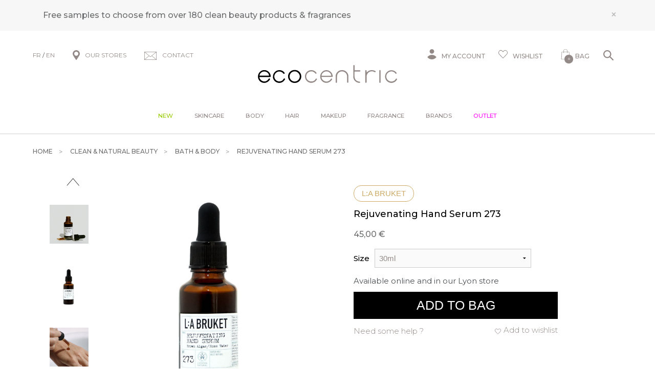

--- FILE ---
content_type: text/html; charset=iso-8859-1
request_url: https://www.be-ecocentric.com/s/6131_357924_hand-serum-la-brucket
body_size: 41324
content:
<!DOCTYPE html>
<!-- /_boutiques/ECOCENTRIC//html/ficheproduit.htm / Modif : 12h46 2025-11-28 / 0.117 / -->

<html lang="FR">
	 <head>
<meta name="google-site-verification" content="hw8pN22-xrUM9KcSdlRbkZlIlnpAycHnh59VP6nlDRE" />

		<meta http-equiv="Content-Type" content="text/html; charset=iso-8859-1" />
		<meta name="viewport" content="width=device-width, initial-scale=1.0" />
		
		<meta http-equiv="Content-Type" content="application/xhtml+xml; charset=iso-8859-1" />

		
		<link rel="alternate" hreflang="fr" href="https://www.ecocentric.fr/" />
		<link rel="alternate" hreflang="en" href="https://www.be-ecocentric.com" />
		
		<title>Rejuvenating Hand Serum 273 - L:a Bruket - Natural, cruelty free and organic anti-aging hand treatment</title>
		
		
		<meta name="description" content="Rejuvenating Hand Serum 273 by L:a Bruket is a potent hand treatment that deeply hydrates, repairs and protects the hands from skin aging.---L:a Bruket natural anti-aging hand serumConcentrated in natural antioxidants, this organic regenerating hand serum works at the cellular level to improve the skin's regeneration process.The innovative formula of the L:a Bruket anti-aging hand serum contains brown algae extracts that revitalize the skin by filling mineral and vitamins deficiencies, vegetable" />
<meta name="robots" content="index, follow" />

							<meta name="verify-v1" content="T-qV-ZGUnhJ4GIw2oKxsc1mtxTf3mlbkThkHrkvKhuY" />
							<meta name="google-site-verification" content="T-qV-ZGUnhJ4GIw2oKxsc1mtxTf3mlbkThkHrkvKhuY" />

<link rel="canonical" href="https://www.be-ecocentric.com/s/27908_357924_hand-serum-la-brucket" />

		<meta name="Owner" content="Ecocentric" />
		<meta name="Language" content="FR" />
		<meta name="Rating" content="General" />
		<meta name="Distribution" content="Global" />
		<meta name="Copyright" content="Ecocentric" />
		<meta name="author" content="Ecocentric" />

	
		<link rel="image_src" href="/_boutiques/ECOCENTRIC//site_image/logo_fb.jpg"/><meta property="og:locale" content="fr_FR" />														<meta property="og:site_name" content="Ecocentric" />												<meta property="fb:admins" content="100003397521399" />												<meta property="og:title" content="Rejuvenating Hand Serum 273" />												<meta property="og:image" content="http://www.be-ecocentric.com/img/108/357924/m/p/hand-serum-la-brucket.jpg" />							<meta property="og:url" content="http://www.be-ecocentric.com/s/6131_357924_hand-serum-la-brucket" />	<meta property="og:description" content="Rejuvenating Hand Serum 273 by L:a Bruket is a potent hand treatment that deeply hydrates, repairs and protects the hands from skin aging.---L:a Bruket natural anti-aging hand serumConcentrated in natural antioxidants, this organic regenerating hand serum works at the cellular level to improve the skin's regeneration process.The innovative formula of the L:a Bruket anti-aging hand serum contains brown algae extracts that revitalize the skin by filling mineral and vitamins deficiencies, vegetable hyaluronic acid and vitamin C which protects against brown spots for smooth and even hands.The ideal serum to complete an effective hand care routine!Key Ingredientslaminaria &ndash; brown algae rich in alginates, mannitol and amino acids ; mineralizing, moisturizing and anti-ageing properties ; soothes distressed skin and visibly eases signs of aging due to sun damagerose &ndash; soothing and calming properties ; moisturizes, regenerates, decongests and rejuvenates the skinelderberry &ndash; calms; improves blood supplyvitamin C &ndash; neutralizes free radicals; reduces appearance of premature aging - hyperpigmentation, fine lines and wrinkles - due to environmentaland pollution damage ; evens skin tonehyaluronic acid &ndash; reduces wrinkles and plumps the skinNatural hand rejuvenating serum for all skin types." />										<meta property="og:type" content="product" />															
		
		
		<link rel="stylesheet" type="text/css" href="/min/min/--normalize.css--1427381207_1767708634-normalize.css" /> 
		<link rel="stylesheet" type="text/css" href="/min/min/--foundation.css--1518598125_1767708634-foundation.css" /> 
		<link rel="stylesheet" type="text/css" href="/min/min/--slick-theme.css--1427961560_1767708634-slick-theme.css" /> 
		<link rel="stylesheet" type="text/css" href="/min/min/--slick.css--1427379905_1767708634-slick.css" /> 
		<link rel="stylesheet" type="text/css" href="/min/min/--font-awesome.css--1621259698_1767708634-font-awesome.css" /> 
		<link rel="stylesheet" type="text/css" href="/min/min/--all.css--1610102356_1767708634-all.css" /> 
		<link rel="stylesheet" type="text/css" href="/min/min/--main.scss--1765382239_1767708634-main.css" /> 
		<link rel="stylesheet" type="text/css" href="/min/min/--magnific-popup.css--1477573393_1767708634-magnific-popup.css" /> 
		
		<link rel="alternate" type="application/rss+xml" title="RSS 2.0" href="http://www.be-ecocentric.com/blog/rss" />
		
		
		<link rel="icon" type="image/png" href="/_boutiques/ECOCENTRIC//site_image/favicon.png" />
		<link rel="shortcut icon" type="image/x-icon" href="/_boutiques/ECOCENTRIC//site_image/favicon.ico" />

		
		<link rel="preconnect" href="https://fonts.gstatic.com">
		<link href="https://fonts.googleapis.com/css2?family=Montserrat:ital,wght@0,300;0,400;0,500;0,700;0,900;1,300;1,400;1,500;1,700;1,900&display=swap&family=Playfair:ital,opsz,wght@0,5..1200,300..900;1,5..1200,300..900&display=swap&family=Courgette&display=swap" rel="stylesheet"> 

		<script src="/_boutiques/ECOCENTRIC//js/vendor/modernizr.js"></script>
		
		<script src="/_boutiques/ECOCENTRIC//js/jquery-1.12.4.min.js"></script>
		<script src="/_boutiques/ECOCENTRIC//js/slick.min.js"></script>
		
		
		<script src="/rsplug/misc/misc.js"></script>

		<link rel="stylesheet" href="//code.jquery.com/ui/1.12.1/themes/base/jquery-ui.css">
		<script src="https://code.jquery.com/ui/1.12.1/jquery-ui.js"></script>

		<script src="/_boutiques/ECOCENTRIC//js/resizeSensor.js"></script>
		
		<script type="text/javascript" src="/_boutiques/ECOCENTRIC//js/stickyfill.min.js"></script> 

		
		<script type="text/javascript" src="/_boutiques/ECOCENTRIC//js/rs-drawer.js"></script>
		
			<script type="text/javascript">
			var libelle_ferme = "Fermer";
			var libelle_lirelasuite = "Lire la suite";
		</script>
	
		
		<script src="/_boutiques/ECOCENTRIC//js/rsplugins.js"></script>
		<script src="/_boutiques/ECOCENTRIC//js/rsplugins2.js"></script>
		<script type="text/javascript" src="/rsplug/fp/fp.js?2"></script>
		
		<!-- Magnific Popup core JS file -->
		<script src="/_boutiques/ECOCENTRIC//js/jquery.magnific-popup.min.js"></script>
		
		
		<script>
		//<![CDATA[
		var MsgCarts = {
			_instances: [],
			_container: null,
			register: function(inst){
				if (null === MsgCarts._container){
					MsgCarts.createContainer();
				}
				MsgCarts._instances.push(inst);
			},
			createContainer: function(){
				var c = document.createElement('div');
				c.className = 'msgcarts';
				with (c.style){
					position = 'fixed';
					top = '0px';
				}
				document.getElementById('main-section').appendChild(c);
				MsgCarts._container = c;
			}
		};
		
		var MsgCart = function(text){
			// Constructeur
			MsgCarts.register(this);
			this.obj = this.createObj();
			this.init();
			this.setText(text);
		};
		MsgCart.prototype.createObj = function(){
			var o = document.createElement('div');
			o.className = 'msgcart';
			o.style.display = 'none';
			o.onclick = function(){
				location.href = '/panier';
			};
			return o;
		};
		MsgCart.prototype.init = function(){
			// Initialisation
			this.autoClose = null 
			this.obj.innerHTML = '';
			this.obj.display = 'none';
		};
		MsgCart.prototype.setText = function(text){
			this.obj.innerHTML = text;
			return this;
		};
		MsgCart.prototype.show = function(autoclose_delay){
			$(this.obj).fadeIn( "slow");
			MsgCarts._container.appendChild(this.obj);
			
			if (isNaN(autoclose_delay) || autoclose_delay < 0){
				autoclose_delay = 1000;
			}
			var inst = this;
			clearTimeout(this.autoClose);
			this.autoClose = setTimeout(function(){
				inst.hide();
			}, autoclose_delay);
			return this;
		};
		MsgCart.prototype.hide = function(){
			$(this.obj).fadeOut( "slow");
			clearTimeout(this.autoClose);
			this.autoClose = null;
			return this;
		};
		function formatNomPrd(str){
			var m2 = str.match(/ \((.{1}:.*)\)/g);
			for (var i in m2){
				var m = str.match(/ \((.{1}:.*)\)/);
				if (null !== m){
					var ssps = m[1].split('/');
					for (var i=0; i<ssps.length; i++){
						ssps[i] = ssps[i].replace('C:', 'Shade : ').replace('T:', 'Size : ').replace('M:', 'Model : ').replace('F:', 'Size : ');
					}
					str = str.replace(m[0], '<br />' + ssps.join('<br />'));
				}
			}
			return str;
		}

		function formatNomPrdPanier(str){
			str = str.replace('C:', '').replace('T:', '').replace('M:', '').replace('F:', '').replace('/', '<br/>');
			return str;
		}
		

		var mscroller = new $RSPM.scroll(window);
		//]]>
		</script>
	
		
		<script>
		//<![CDATA[
			document.addEventListener("DOMContentLoaded", async () => {
			const elements = document.querySelectorAll(".svg[data-src]");
			const cache = new Map();
			for (const el of elements) {
				const src = el.dataset.src;
				if (!src) continue;
				try {
					if (!cache.has(src)) {
						const response = await fetch(src);
						if (!response.ok) {
							console.warn("SVG load error:", src, "->", response.status);
							cache.set(src, null);
							continue;
						}

						const text = await response.text();
						cache.set(src, text);
					}
					const svgContent = cache.get(src);
					if (svgContent) {
						el.innerHTML = svgContent;
					}
				} catch (e) {
					console.error("Network error loading SVG:", src, e);
				}
			}
		});
	//]]>
	</script>
	
	
 <script type="application/ld+json"> 
{"@context":"https:\/\/schema.org","@type":"BreadcrumbList","itemListElement":[{"@type":"ListItem","position":"1","name":"Clean & natural beauty","item":"https:\/\/www.be-ecocentric.com\/s\/6122_luxury-organic-beauty-cosmetics"},{"@type":"ListItem","position":"2","name":"Bath & Body","item":"https:\/\/www.be-ecocentric.com\/s\/6131_organic-spa-body-skin-care"},{"@type":"ListItem","position":"3","name":"Rejuvenating Hand Serum 273"}]}
 </script>
 <script type="application/ld+json"> 
{"@context":"https:\/\/schema.org","@type":"Product","name":"Rejuvenating Hand Serum 273","image":["\/images\/108\/p\/108_357924_max.jpg","\/images\/108\/p\/108_357924_2_max.jpg","\/images\/108\/p\/108_357924_3_max.jpg","\/images\/108\/p\/108_357924_4_max.jpg"],"description":"<p>Rejuvenating Hand Serum 273 by L:a Bruket is a potent hand treatment that deeply hydrates, repairs and protects the hands from skin aging.<\/p><p>---<\/p><h2>L:a Bruket natural anti-aging hand serum<\/h2><p>Concentrated in natural antioxidants, this organic regenerating hand serum works at the cellular level to improve the skin's regeneration process.<\/p><p>The innovative formula of the L:a Bruket anti-aging hand serum contains brown algae extracts that revitalize the skin by filling mineral and vitamins deficiencies, vegetable hyaluronic acid and vitamin C which protects against brown spots for smooth and even hands.<\/p><p>The ideal serum to complete an effective hand care routine!<\/p><p><em>Key Ingredients<\/em><\/p><ul><li><strong><strong>laminaria &ndash; <\/strong><\/strong>brown algae rich in alginates, mannitol and amino acids ; mineralizing, moisturizing and anti-ageing properties ; soothes distressed skin and visibly eases signs of aging due to sun damage<\/li><li><strong>rose &ndash; <\/strong>soothing and calming properties ; moisturizes, regenerates, decongests and rejuvenates the skin<\/li><li><strong>elderberry &ndash;<\/strong> calms; improves blood supply<\/li><li><strong>vitamin C &ndash; <\/strong>neutralizes free radicals; reduces appearance of premature aging - hyperpigmentation, fine lines and wrinkles - due to environmentaland pollution damage ; evens skin tone<\/li><li><strong>hyaluronic acid &ndash; <\/strong>reduces wrinkles and plumps the skin<\/li><\/ul><p>Natural hand rejuvenating serum for all skin types.<\/p>","brand":"L:a Bruket","offers":{"@type":"Offer","price":"45.00","priceCurrency":"EUR","url":"https:\/\/www.be-ecocentric.com\/s\/6131_357924_hand-serum-la-brucket","availability":"https:\/\/schema.org\/InStock"}}
 </script>
 <script type="application/ld+json"> 
{"@context":"https:\/\/schema.org","@type":"Organization","name":"Ecocentric","url":"https:\/\/www.be-ecocentric.com\/","logo":"https:\/\/www.ecocentric.fr\/imgfck\/108\/Image\/Logos\/logo_ecocentric.png","contactPoint":{"@type":"ContactPoint","telephone":"+33975844097","contactType":"customer service"}}
 </script>
<script>
    var _ae = {
        "pid":"618a935d563fdd39623ed9a9",
    };
    (function() {
        var element = document.createElement('script'); element.type = 'text/javascript'; element.async = true;
        element.src = '//static.affilae.com/ae-v3.5.js';
        var scr = document.getElementsByTagName('script')[0]; scr.parentNode.insertBefore(element, scr);
    })();
</script>
 </head>

	<body class="rs_ficheproduit page_ ">
		<div id="fb-root"></div>
		<script>
		//<![CDATA[
		(function(d, s, id) {
		  var js, fjs = d.getElementsByTagName(s)[0];
		  if (d.getElementById(id)) return;
		  js = d.createElement(s); js.id = id;
		  js.src = "//connect.facebook.net/fr_FR/sdk.js#xfbml=1&version=v11.0";
		  fjs.parentNode.insertBefore(js, fjs);
		}(document, 'script', 'facebook-jssdk'));
		//]]>
		</script>

		<div id="top" class="page">
			<div class="off-canvas-wrap" data-offcanvas>
				
				<div class="inner-wrap">
				

						 
					
					<nav role="navigation" aria-label="menu mobile">
						<aside class="left-off-canvas-menu">
							<div id="left-off-canvas-menu-inner">
								<ul class="off-canvas-list">
								
									<li class="headerClose">
										<a class="closeMenu" href="#" onclick="$('.exit-off-canvas').click(); return false;">&#215;</a>
									</li>
									
									<li class="has-no-ssmenu" id="onglet_suppl">
										<a class="niv1" href="/s/52406_just-landed" style="color: #99cc00;">New</a>
									</li>
									
									<li class="has-ss-menu">
										<a href="#" class="first-link-action">Skincare</a>
										<div class="mobile_menu_deroulant"><div class="niv2"><a class="niv2" href="#">Skincare</a>
<ul class="niv3">
<li class="niv3"><em><a href="/s/6124?rs_reinit=1" class="niv3">See all products</a></em></li>
<li class="niv3"><a href="/s/13154_tips-natural-face-skincare" class="niv3">Beauty tips by skin type</a></li>
<li class="niv3"><a href="/s/9901_new-organic-beauty-products" class="niv3">New arrivals</a></li>
<li class="niv3"><a href="/s/49190" class="niv3">Bestsellers</a></li>
<li class="niv3"><a href="/s/6124?rs_reinit=1#_caracteristique=Gift set" class="niv3" title="Kits &amp; sets">Kits &amp; sets</a></li>
<li class="niv3"><a href="/s/6412" class="niv3">Outlet</a></li>
</ul>
<p><a class="niv2" href="#">Shop by concern</a></p>
<ul class="niv3">
<li class="niv3"><a href="/s/6124?rs_reinit=1#_action=First wrinkles" title="First wrinkles" class="niv3">First wrinkles</a></li>
<li class="niv3"><a href="/s/6124?rs_reinit=1#_action=Blemishes" title="Blemishes" class="niv3">Blemishes</a></li>
<li class="niv3"><a href="/s/6124?rs_reinit=1#_action=Dull complexion" title="Dull complexion" class="niv3">Dull complexion</a></li>
<li class="niv3"><a href="/s/6124?rs_reinit=1#_action=Lack of firmness" title="Lack of firmness" class="niv3">Lack of firmness</a></li>
<li class="niv3"><a href="/s/6124?rs_reinit=1#_action=Dark spots" title="Dark spots" class="niv3">Dark spots</a></li>
<li class="niv3"><a href="/s/6124?rs_reinit=1#_action=Dilated pores" title="Dilated pores" class="niv3">Dilated pores</a></li>
<li class="niv3"><a href="/s/6124?rs_reinit=1#_action=Anti-puffiness" title="Puffiness" class="niv3">Puffiness</a></li>
<li class="niv3"><a href="/s/6124?rs_reinit=1#_action=Redness" title="Redness" class="niv3">Redness</a></li>
<li class="niv3"><a href="/s/6124?rs_reinit=1#_action=Skin tightness" title="Skin tightness" class="niv3">Skin tightness</a></li>
</ul>
</div>
<div class="niv2"><a class="niv2" href="/s/6127" title="Cleansers">Cleansers</a>
<ul class="niv3">
<li class="niv3"><em><a href="/s/6127?rs_reinit=1" class="niv3">See all cleansers</a></em></li>
<li class="niv3"><a href="/s/6127?rs_reinit=1#_caracteristique=Cleansing oil" title="Cleansing oil" class="niv3">Cleansing oil</a></li>
<li class="niv3"><a href="/s/6127?rs_reinit=1#_caracteristique=Cleansing milk" title="Makleup removing milk" class="niv3">Makleup removing milk</a></li>
<li class="niv3"><a href="/s/6127?rs_reinit=1#_caracteristique=Cleansing cream" title="Cream cleanser" class="niv3">Cream cleanser</a></li>
<li class="niv3"><a href="/s/6127?rs_reinit=1#_caracteristique=Cleansing balm" title="Cleansing balm" class="niv3">Cleansing balm</a></li>
<li class="niv3"><a href="/s/6127?rs_reinit=1#_caracteristique=Cleansing gel" title="Face wash" class="niv3">Face wash</a></li>
<li class="niv3"><a href="/s/6127?rs_reinit=1#_caracteristique=Cleansing water" title="Micellar water" class="niv3">Micellar water</a></li>
</ul>
<p><a class="niv2" href="/s/12303?rs_reinit=1" title="Toners &amp; mists">Toners &amp; mists</a></p>
<ul class="niv3">
<li class="niv3"><em><a href="/s/12303?rs_reinit=1" class="niv3">See all toners</a></em></li>
<li class="niv3"><a href="/s/12303?rs_reinit=1#_caracteristique=Treatment mist" class="niv3" title="Treatment mist">Treatment mist</a></li>
<li class="niv3"><a href="/s/12303?rs_reinit=1#_caracteristique=Toner" class="niv3" title="Toner">Toner</a></li>
</ul>
<p><a class="niv2" href="#">Exfoliants &amp; masks</a></p>
<ul class="niv3">
<li class="niv3"><a href="/s/6129?rs_reinit=1#_caracteristique=Peeling" class="niv3" title="Peeling">Peeling</a></li>
<li class="niv3"><a href="/s/32955?rs_reinit=1#_caracteristique=Face scrub" class="niv3" title="Face scrub">Face scrub</a></li>
<li class="niv3"><a href="/s/6129_organic-face-mask?rs_reinit=1" class="niv3" title="Mask">Mask</a></li>
<li class="niv3"><a href="/s/6124?rs_reinit=1#_caracteristique=Single-use &amp; patch" class="niv3" title="Single-use or Patch">Single-use or Patch</a></li>
</ul>
<p><a class="niv2" href="#" title="Eye &amp; lip care">Eye &amp; lip care</a></p>
<ul class="niv3">
<li class="niv3"><a href="/s/6130_contour-yeux-anti-cerne-naturel-bio" class="niv3" title="Eye cream">Eye cream</a></li>
<li class="niv3"><a href="/s/24358?rs_reinit=1#_caracteristique=Lashes &amp; brows" class="niv3" title="Lashes &amp; brows">Lashes &amp; brows</a></li>
<li class="niv3"><a href="/s/24381_organic-lip-balm-treatment" class="niv3" title="Lip treatments">Lip treatments</a></li>
</ul>
</div>
<div class="niv2"><a class="niv2" href="/s/6125?rs_reinit=1" title="Moisturizers">Moisturizers</a>
<ul class="niv3">
<li class="niv3"><a href="/s/6125?rs_reinit=1#_caracteristique=Day cream" class="niv3" title="Day cream">Day cream</a></li>
<li class="niv3"><a href="/s/32956_organic-natural-bb-cream" class="niv3" title="Tinted cream">Tinted cream</a></li>
<li class="niv3"><a href="/s/6125?rs_reinit=1#_caracteristique=Night cream" class="niv3" title="Night treatments">Night treatments</a></li>
<li class="niv3"><a href="/s/6125?rs_reinit=1#_caracteristique=Face oil" class="niv3" title="Face Oil or Balm">Face Oil or Balm</a></li>
<li class="niv3"><a href="/s/6125?rs_reinit=1#_caracteristique=Serum" class="niv3" title="Hydrating serum">Hydrating serum</a></li>
</ul>
<p><a class="niv2" href="/s/6128" title="Anti-aging">Anti-aging</a></p>
<ul class="niv3">
<li class="niv3"><a href="/s/6128?rs_reinit=1#_caracteristique=Day cream" class="niv3" title="Face cream">Face cream</a></li>
<li class="niv3"><a href="/s/6128?rs_reinit=1#_caracteristique=Serum" class="niv3" title="Serum">Serum</a></li>
<li class="niv3"><a href="/s/6130?rs_reinit=1#_action=Fine lines &amp; wrinkles" class="niv3" title="Eye contour">Eye contour</a></li>
<li class="niv3"><a href="/s/6129?rs_reinit=1#_caracteristique=Fine lines &amp; wrinkles" class="niv3" title="Mask">Mask</a></li>
</ul>
<p><a class="niv2" href="/s/45221" title="Targeted treatments">Targeted treatments</a></p>
<ul class="niv3">
<li class="niv3"><a href="/s/45221?rs_reinit=1#_caracteristique=Serum" class="niv3" title="Booster">Booster</a></li>
<li class="niv3"><a href="/s/6157" class="niv3" title="Shaving &amp; beard">Shaving &amp; beard</a></li>
<li class="niv3"><a href="/s/49065_beauty-tools" class="niv3" title="Beauty tools">Beauty tools</a></li>
</ul>
<p><a class="niv2" href="/s/40566" title="Sun care">Sun care</a></p>
<ul class="niv3">
<li class="niv3"><a href="/s/40566?rs_reinit=1#_caracteristique=Sunscreen" class="niv3" title="Sunscreen">Sunscreen</a></li>
<li class="niv3"><a href="/s/6124?rs_reinit=1#_caracteristique=Self-tan" class="niv3" title="Self tanner">Self tanner</a></li>
</ul>
</div>
<div class="niv2"><a class="niv2" href="#">Selections</a>
<ul class="niv3">
<li class="niv3"><a href="/s/6124?recherche=1&amp;_rA[made_in_france]=1&amp;_rA_cat=6124" class="niv3" title="French beauty">French beauty</a></li>
<li class="niv3"><a href="/s/6124?recherche=1&amp;_rA[vegan]=1&amp;_rA_cat=6124" class="niv3" title="Vegan skincare">Vegan skincare</a></li>
<li class="niv3"><a href="/s/6124?recherche=1&amp;_rA[sanshuile]=1&amp;_rA_cat=6124" class="niv3" title="No essential oils">No essential oils</a></li>
<li class="niv3"><a href="/s/6124?rs_reinit=1#_caracteristique=Travel size" class="niv3" title="Travel size">Travel size</a></li>
<li class="niv3"><a href="/s/43793" title="Luxury" class="niv3">Luxury</a></li>
</ul>
<p><a class="niv2" href="/s/52202" title="Supplements">Supplements</a></p>
<ul class="niv3">
<li class="niv3"><a href="/s/52202?rs_reinit=1#_action=Blemishes" class="niv3" title="Blemishes">Blemishes</a></li>
<li class="niv3"><a href="/s/52202?rs_reinit=1#_action=Wrinkles" class="niv3" title="Wrinkles">Wrinkles</a></li>
<li class="niv3"><a href="/s/52202?rs_reinit=1#_action=Lack of firmness" title="Sagging skin" class="niv3">Sagging skin</a></li>
<li class="niv3"><a href="/s/52202?rs_reinit=1#_action=Dull complexion" title="Lack of radiance" class="niv3">Lack of radiance</a></li>
<li class="niv3"><a href="/s/52202?rs_reinit=1#_action=Dark spots" title="Hyperpigmentation" class="niv3">Hyperpigmentation</a></li>
</ul>
</div></div>
									</li>
									<li class="has-ss-menu">
										<a href="#" class="first-link-action">Body</a>
										<div class="mobile_menu_deroulant"><div class="niv2"><a class="niv2" href="/s/6131" title="Body care">Body care</a>
<ul class="niv3">
<li class="niv3"><em><a href="/s/6131?rs_reinit=1" class="niv3">See all products</a></em></li>
<li class="niv3"><a href="/s/9901" class="niv3" title="New arrivals">New arrivals</a></li>
<li class="niv3"><a href="/s/49190" class="niv3" title="Bestsellers">Bestsellers</a></li>
<li class="niv3"><a href="/s/6131?rs_reinit=1#_caracteristique=Gift set" class="niv3" title="Kits &amp; sets">Kits &amp; sets</a></li>
<li class="niv3"><a href="/s/6412" class="niv3" title="Outlet">Outlet</a></li>
</ul>
<p><a class="niv2" href="#">Shop by concern</a></p>
<ul class="niv3">
<li class="niv3"><a href="/s/6131?rs_reinit=1#_action=Anti-cellulite" title="Cellulite" class="niv3">Cellulite</a></li>
<li class="niv3"><a href="/s/6131?rs_reinit=1#_action=Lack of firmness" title="Firmness" class="niv3">Firmness</a></li>
<li class="niv3"><a href="/s/6131?rs_reinit=1#_action=Heavy legs" title="Heavy legs" class="niv3">Heavy legs</a></li>
<li class="niv3"><a href="/s/6131?rs_reinit=1#_action=Itching" title="Itching" class="niv3">Itching</a></li>
<li class="niv3"><a href="/s/6131?rs_reinit=1#_action=Slimming" title="Slimming" class="niv3">Slimming</a></li>
<li class="niv3"><a href="/s/6131?rs_reinit=1#_action=Stretch marks" title="Stretch marks" class="niv3">Stretch marks</a></li>
<li class="niv3"><a href="/s/6131?rs_reinit=1#_action=Roughness" title="Roughness" class="niv3">Roughness</a></li>
<li class="niv3"><a href="/s/10368" title="Massage" class="niv3">Massage</a></li>
</ul>
</div>
<div class="niv2"><a class="niv2" href="/s/6132?rs_reinit=1" title="Bath &amp; Shower">Bath &amp; Shower</a>
<ul class="niv3">
<li class="niv3"><a href="/s/6132?rs_reinit=1#_caracteristique=Body wash" title="Body wash" class="niv3">Body wash</a></li>
<li class="niv3"><a href="/s/6132?rs_reinit=1#_caracteristique=Bar soap" title="Bar soap" class="niv3">Bar soap</a></li>
<li class="niv3"><a href="/s/12311" title="Bath oil &amp; Salt" class="niv3">Bath oil &amp; Salt</a></li>
<li class="niv3"><a href="/s/6134?rs_reinit=1#_caracteristique=Body scrub" title="Body scrub" class="niv3">Body scrub</a></li>
<li class="niv3"><a href="/s/6132?rs_reinit=1#_caracteristique=Intimate cleanser" title="Intimate cleanser" class="niv3">Intimate cleanser</a></li>
<li class="niv3"><a href="/s/6134?rs_reinit=1#_caracteristique=Body brush" title="Body brush" class="niv3">Body brush</a></li>
</ul>
<p><a class="niv2" href="/s/6133" title="Body moisturizers">Body moisturizers</a></p>
<ul class="niv3">
<li class="niv3"><em><a href="/s/6133?rs_reinit=1" class="niv3">See all products</a></em></li>
<li class="niv3"><a href="/s/6133?rs_reinit=1#_caracteristique=Body milk" class="niv3" title="Moisturizing lotion">Moisturizing lotion</a></li>
<li class="niv3"><a href="/s/6133?rs_reinit=1#_caracteristique=Body cream" class="niv3" title="Nourishing cream">Nourishing cream</a></li>
<li class="niv3"><a href="/s/6135?rs_reinit=1" class="niv3" title="Body oil">Body oil</a></li>
<li class="niv3"><a href="/s/6133?rs_reinit=1#_caracteristique=Body butter" class="niv3" title="Balms or Butter">Balm or Butter</a></li>
</ul>
<p><a class="niv2" href="/s/27908" title="Hand &amp; Foot care">Hand &amp; Foot care</a></p>
<ul class="niv3">
<li class="niv3"><a href="/s/27908?rs_reinit=1#_caracteristique=Hand cream" class="niv3" title="Hand cream">Hand cream</a></li>
<li class="niv3"><a href="/s/27908?rs_reinit=1#_caracteristique=Hand wash" class="niv3" title="Hand wash">Hand wash</a></li>
<li class="niv3"><a href="/s/27908?rs_reinit=1#_caracteristique=Foot care" class="niv3" title="Foot treatments">Foot treatments</a></li>
<li class="niv3"><a href="/s/27908?rs_reinit=1#_caracteristique=Sanitizer" class="niv3" title="Sanitizers">Sanitizers</a></li>
<li class="niv3"><a href="/s/52388" class="niv3" title="Nail care">Nail care</a></li>
</ul>
</div>
<div class="niv2"><a class="niv2" href="#">Targeted treatments</a>
<ul class="niv3">
<li class="niv3"><a href="/s/6131?rs_reinit=1#_caracteristique=Body exfoliant" title="Body exfoliant" class="niv3">Body exfoliant</a></li>
<li class="niv3"><a href="/s/6131?rs_reinit=1#_action=Firming" title="Firming" class="niv3">Firming</a></li>
<li class="niv3"><a href="/s/6131?rs_reinit=1#_caracteristique=Bust care" title="Bust care" class="niv3">Bust care</a></li>
<li class="niv3"><a href="/s/6131?rs_reinit=1#_caracteristique=Intimate care" title="Intimate care" class="niv3">Intimate care</a></li>
<li class="niv3"><a href="/s/6131?rs_reinit=1#_caracteristique=Baby &amp; mum" title="Baby &amp; mum" class="niv3">Baby &amp; mum</a></li>
<li class="niv3"><a href="/s/48964_everyday-aromatherapy" title="Aromatherapy" class="niv3">Aromatherapy</a></li>
</ul>
<p><a class="niv2" href="#">Personal care</a></p>
<ul class="niv3">
<li class="niv3"><a href="/s/35666" class="niv3" title="Deodorant">Deodorant</a></li>
<li class="niv3"><a href="/s/41781" class="niv3" title="Oral care">Oral care</a></li>
</ul>
<p><a class="niv2" href="/s/40567?rs_reinit=1" title="Sun care">Sun care</a></p>
<ul class="niv3">
<li class="niv3"><a href="/s/40567?rs_reinit=1#_action=Sunscreen" class="niv3" title="Sunscreen">Sunscreen</a></li>
<li class="niv3"><a href="/s/6131?rs_reinit=1#_caracteristique=After sun" class="niv3" title="After sun">After sun</a></li>
<li class="niv3"><a href="/s/27908?rs_reinit=1#_caracteristique=Self-tan" class="niv3" title="Self tanner">Self tanner</a></li>
</ul>
</div>
<div class="niv2"><a class="niv2" href="#">Selections</a>
<ul class="niv3">
<li class="niv3"><a href="/s/6131?recherche=1&amp;_rA[vegan]=1&amp;_rA_cat=6131" class="niv3" title="Vegan">Vegan</a></li>
<li class="niv3"><a href="/s/6131?recherche=1&amp;_rA[sanshuile]=1&amp;_rA_cat=6131" class="niv3" title="No essential oils">No essential oils</a></li>
<li class="niv3"><a href="/s/6131?recherche=1&amp;_rA[made_in_france]=1&amp;_rA_cat=6131" class="niv3" title="French beauty">French beauty</a></li>
<li class="niv3"><a href="/s/43793" class="niv3" title="Luxury">Luxury</a></li>
<li class="niv3"><a href="/s/6131?rs_reinit=1#_caracteristique=Travel size" class="niv3" title="Travel size">Travel size</a></li>
</ul>
<p><a class="niv2" href="/s/52204" title="Supplements">Supplements</a></p>
<ul class="niv3">
<li class="niv3"><a href="/s/52204?rs_reinit=1#_action=Anti-cellulite" class="niv3" title="Anti-cellulite">Anti-cellulite</a></li>
<li class="niv3"><a href="/s/52204?rs_reinit=1#_action=Digestion" class="niv3" title="Digestion">Digestion</a></li>
<li class="niv3"><a href="/s/52204?rs_reinit=1#_action=Feminity" title="Feminity" class="niv3">Feminity</a></li>
<li class="niv3"><a href="/s/52204?rs_reinit=1#_action=Silhouette" title="Silhouette" class="niv3">Silhouette</a></li>
<li class="niv3"><a href="/s/52204?rs_reinit=1#_action=Lack of firmness" title="Lack of firmness" class="niv3">Lack of firmness</a></li>
</ul>
</div></div>
									</li>
									<li class="has-ss-menu">
										<a href="#" class="first-link-action">Hair</a>
										<div class="mobile_menu_deroulant"><div class="niv2"><a class="niv2" href="/s/6136" title="Hair care">Hair care</a>
<ul class="niv3">
<li class="niv3"><em><a href="/s/6136?rs_reinit=1" title="All products" class="niv3">See all products</a></em></li>
<li class="niv3"><a href="/s/9901" class="niv3" title="New arrivals">New arrivals</a></li>
<li class="niv3"><a href="/s/49190" class="niv3" title="Bestsellers">Bestsellers</a></li>
<li class="niv3"><a href="/s/6136&amp;rs_reinit=1#_caracteristique=Gift set" class="niv3" title="Kits &amp; sets">Kits &amp; sets</a></li>
<li class="niv3"><a href="/s/6412" class="niv3">Outlet</a></li>
</ul>
<p><a class="niv2" href="#">Shop by concern</a></p>
<ul class="niv3">
<li class="niv3"><a href="/s/6136&amp;rs_reinit=1#_action=Hair loss" title="Thinning &amp; Hair loss" class="niv3">Thinning &amp; Hair loss</a></li>
<li class="niv3"><a href="/s/6136&amp;rs_reinit=1#_action=Curls" title="Curl care" class="niv3">Curl care</a></li>
<li class="niv3"><a href="/s/6136&amp;rs_reinit=1#_action=Sheen" title="Dull hair" class="niv3">Dull hair</a></li>
<li class="niv3"><a href="/s/6136&amp;rs_reinit=1#_action=Irritation" title="Irritated scalp" class="niv3">Irritated scalp</a></li>
<li class="niv3"><a href="/s/6136&amp;rs_reinit=1#_action=Anti split ends" title="Split ends" class="niv3">Split ends</a></li>
<li class="niv3"><a href="/s/6136&amp;rs_reinit=1#_action=Frisottis" title="Frizz" class="niv3">Frizz</a></li>
<li class="niv3"><a href="/s/6136&amp;rs_reinit=1#_action=Volume" title="Volume" class="niv3">Volume</a></li>
<li class="niv3"><a href="/s/6136&amp;rs_reinit=1#_action=Dandruffs" title="Dandruffs" class="niv3">Dandruffs</a></li>
<li class="niv3"><a href="/s/6136&amp;rs_reinit=1#_action=Color care" title="Color care" class="niv3">Color care</a></li>
<li class="niv3"><a href="/s/6136&amp;rs_reinit=1#_action=Oily scalp" title="Oily &amp; Greasy hair" class="niv3">Oily &amp; Greasy hair</a></li>
</ul>
</div>
<div class="niv2"><a class="niv2" href="/s/6137" title="Shampoo">Shampoos</a>
<ul class="niv3">
<li class="niv3"><em><a href="/s/6137?rs_reinit=1" title="All products" class="niv3">See all products</a></em></li>
<li class="niv3"><a href="/s/6137" title="Shampoo" class="niv3">Shampoo</a></li>
<li class="niv3"><a href="/s/6137&amp;rs_reinit=1#_caracteristique=Shampoo bar" title="Shampoo bar" class="niv3">Shampoo bar</a></li>
<li class="niv3"><a href="/s/6137&amp;rs_reinit=1#_caracteristique=Dry shampoo" title="Dry shampoo" class="niv3">Dry shampoo</a></li>
<li class="niv3"><a href="/s/6137&amp;rs_reinit=1#_caracteristique=Exfoliating shampoo" title="Exfoliating shampoo" class="niv3">Exfoliating shampoo</a></li>
</ul>
<p><a class="niv2" href="/s/6138" title="Conditioners">Conditioners</a></p>
<ul class="niv3">
<li class="niv3"><em><a href="/s/6138?rs_reinit=1" title="All products" class="niv3">See all products</a></em></li>
<li class="niv3"><a href="/s/6138" class="niv3" title="Conditioner">Conditioner</a></li>
<li class="niv3"><a href="/s/6138&amp;rs_reinit=1#_caracteristique=Detangler" class="niv3" title="Detangler">Detangler</a></li>
<li class="niv3"><a href="/s/6138&amp;rs_reinit=1#_caracteristique=Leave-in" class="niv3" title="Leave-in">Leave-in</a></li>
</ul>
<p><a class="niv2" href="/s/6139" title="Treatments">Treatments</a></p>
<ul class="niv3">
<li class="niv3"><a href="/s/6139&amp;rs_reinit=1#_caracteristique=Hair mask" class="niv3" title="Hair mask">Hair mask</a></li>
<li class="niv3"><a href="/s/6139&amp;rs_reinit=1#_caracteristique=Hair cream" class="niv3" title="Hair cream">Hair cream</a></li>
<li class="niv3"><a href="/s/13144" class="niv3" title="Hair oil">Hair oil</a></li>
<li class="niv3"><a href="/s/47188" class="niv3" title="Scalp care">Scalp care</a></li>
</ul>
<p><a class="niv2" href="/s/26352" title="Brushes &amp; accessories">Brushes &amp; accessories</a></p>
<ul class="niv3">
<li class="niv3"><em><a href="/s/26352?rs_reinit=1" title="All products" class="niv3">See all products</a></em></li>
</ul>
</div>
<div class="niv2"><a class="niv2" href="/s/6140" title="Styling">Styling</a>
<ul class="niv3">
<li class="niv3"><em><a href="/s/6140?rs_reinit=1" title="All products" class="niv3">See all products</a></em></li>
<li class="niv3"><a href="/s/6140&amp;rs_reinit=1#_caracteristique=Styling wax" class="niv3" title="Hair paste &amp; wax">Hair paste &amp; wax</a></li>
<li class="niv3"><a href="/s/6140&amp;rs_reinit=1#_caracteristique=Styling gel" class="niv3" title="Styling gel">Styling gel</a></li>
<li class="niv3"><a href="/s/6140&amp;rs_reinit=1#_caracteristique=Hair spray" title="Hair spray" class="niv3">Hair spray</a></li>
<li class="niv3"><a href="/s/6140&amp;rs_reinit=1#_caracteristique=Styling cream" title="Styling cream" class="niv3">Styling cream</a></li>
<li class="niv3"><a href="/s/6140&amp;rs_reinit=1#_caracteristique=Hair foam" title="Mousse" class="niv3">Mousse</a></li>
</ul>
</div>
<div class="niv2"><a class="niv2" href="#" title="">Selections</a>
<ul class="niv3">
<li class="niv3"><a class="niv3" href="/s/6136?recherche=1&amp;_rA[vegan]=1&amp;_rA_cat=6136" title="Vegan">Vegan</a></li>
<li class="niv3"><a class="niv3" href="https://www.ecocentric.fr/s/6136?recherche=1&amp;_rA[sanshuile]=1&amp;_rA_cat=6136" title="No essential oils">No essential oils</a></li>
<li class="niv3"><a class="niv3" href="/s/6136?recherche=1&amp;_rA[made_in_france]=1&amp;_rA_cat=6136" title="French beauty">French beauty</a></li>
<li class="niv3"><a class="niv3" href="/s/6136&amp;rs_reinit=1#_caracteristique=Travel size" title="Travel size">Travel size</a></li>
</ul>
<p><a class="niv2" href="/s/52203" title="Supplements">Supplements</a></p>
<ul class="niv3">
<li class="niv3"><a href="/s/52203_cheveux&amp;rs_reinit=1#_action=Hair loss" class="niv3" title="Hair loss">Hair loss</a></li>
<li class="niv3"><a href="/s/52203_cheveux&amp;rs_reinit=1#_action=Hair growth" class="niv3" title="Growth">Growth</a></li>
<li class="niv3"><a href="/s/52203_cheveux&amp;rs_reinit=1#_action=Dry hair" title="Hydration" class="niv3">Hydration</a></li>
</ul>
</div></div>
									</li>
									
									<li class="has-ss-menu">
										
										<a href="#" class="first-link-action">Makeup</a>
										<div class="mobile_menu_deroulant"><div class="niv2"><a class="niv2" href="/s/24358" title="Makeup">Makeup</a>
<ul class="niv3">
<li class="niv3"><a href="/s/52390" class="niv3">New arrivals</a></li>
<li class="niv3"><a href="/s/49190" class="niv3" title="Bestsellers">Bestsellers</a></li>
<li class="niv3"><a href="/s/24358?rs_reinit=1#_caracteristique=Gift set" class="niv3" title="Kits &amp; sets">Kits &amp; sets</a></li>
<li class="niv3"><a href="/s/52392_outlet" class="niv3" title="Outlet">Outlet</a></li>
</ul>
<p><a class="niv2" href="/s/24359" title="Face">Face</a></p>
<ul class="niv3">
<li class="niv3"><a href="/s/52368" title="Foundation" class="niv3">Foundation</a></li>
<li class="niv3"><a href="/s/52369" title="Corrector" class="niv3">Corrector</a></li>
<li class="niv3"><a href="/s/52370" title="Finishing powder" class="niv3">Finishing powder</a></li>
<li class="niv3"><a href="/s/52371" title="Blush" class="niv3">Blush</a></li>
<li class="niv3"><a href="/s/52372" title="Bronzer" class="niv3">Bronzer</a></li>
<li class="niv3"><a href="/s/52373" title="Highlighter" class="niv3">Highlighter</a></li>
<li class="niv3"><a href="/s/52374" title="Primer &amp; Setting spray" class="niv3">Primer &amp; Setting spray</a></li>
<li class="niv3"><a href="/s/52375" title="BB &amp; CC cream" class="niv3">BB &amp; CC cream</a></li>
<li class="niv3"><a href="/s/24365" title="Makeup remover" class="niv3">Makeup remover</a></li>
</ul>
</div>
<div class="niv2"><a class="niv2" href="/s/24360" title="Eyes">Eyes</a>
<ul class="niv3">
<li class="niv3"><a href="/s/52376" title="Concealer" class="niv3">Concealer</a></li>
<li class="niv3"><a href="/s/52377" title="Mascara" class="niv3">Mascara</a></li>
<li class="niv3"><a href="/s/52378" title="Eyeshadow" class="niv3">Eyeshadow</a></li>
<li class="niv3"><a href="/s/52379" title="Pencil &amp; eyeliner" class="niv3">Pencil &amp; eyeliner</a></li>
<li class="niv3"><a href="/s/52380" title="Brow" class="niv3">Brow</a></li>
</ul>
<p><a class="niv2" href="/s/24362" title="Lips">Lips</a></p>
<ul class="niv3">
<li class="niv3"><a href="/s/52381" class="niv3" title="Lipstick">Lipstick</a></li>
<li class="niv3"><a href="/s/52382" class="niv3" title="Lip balm &amp; tint">Lip balm &amp; tint</a></li>
<li class="niv3"><a href="/s/52384" class="niv3" title="Liner &amp; pencil">Liner &amp; pencil</a></li>
<li class="niv3"><a href="/s/52383" class="niv3" title="Lip oil &amp; gloss">Lip oil &amp; gloss</a></li>
<li class="niv3"><a href="/s/52385" class="niv3" title="Primer &amp; plumper">Primer &amp; plumper</a></li>
</ul>
<p><a class="niv2" href="/s/24363" title="Nails">Nails</a></p>
<ul class="niv3">
<li class="niv3"><a href="/s/52386" class="niv3" title="Base &amp; top coat">Base &amp; top coat</a></li>
<li class="niv3"><a href="/s/52387" class="niv3" title="Nail polish">Nail polish</a></li>
<li class="niv3"><a href="/s/52388" title="Nail treatment" class="niv3">Nail treatment</a></li>
<li class="niv3"><a href="/s/52389" title="Nail polish remover" class="niv3">Nail polish remover</a></li>
</ul>
</div>
<div class="niv2"><a class="niv2" href="/s/52393" title="Palettes &amp; accessories">Palettes &amp; accessories</a>
<ul class="niv3">
<li class="niv3"><a href="/s/52207" class="niv3" title="Palette">Palette</a></li>
<li class="niv3"><a href="/s/24364" class="niv3" title="Makeup brush &amp; sponge">Makeup brush &amp; sponge</a></li>
<li class="niv3"><a href="/s/52394" class="niv3" title="Makeup tools">Makeup tools</a></li>
</ul>
</div>
<div class="niv2"><a class="niv2" href="#">Selections</a>
<ul class="niv3">
<li class="niv3"><a href="/s/24358?recherche=1&amp;_rA[made_in_france]=1&amp;_rA_cat=24358" class="niv3" title="French beauty">French beauty</a></li>
<li class="niv3"><a href="/s/24358?recherche=1&amp;_rA[vegan]=1&amp;_rA_cat=24358" class="niv3" title="Vegan">Vegan</a></li>
<li class="niv3"><a href="/s/24358?recherche=1&amp;_rA[sanshuile]=1&amp;_rA_cat=24358" title="No essential oils" class="niv3">No essential oils</a></li>
</ul>
</div></div>
									</li>
									<li class="has-ss-menu">
										
										<a href="#" class="first-link-action">Fragrance</a>
										<div class="mobile_menu_deroulant"><div class="niv2"><a class="niv2" href="/s/6141" title="Fragrance">Fragrance</a>
<ul class="niv3">
<li class="niv3"><em><a href="/s/6141" class="niv3">All fragrances</a></em></li>
<li class="niv3"><a href="/s/29960" class="niv3">New arrivals</a></li>
<li class="niv3"><a href="/s/49190" class="niv3">Bestsellers</a></li>
<li class="niv3"><a href="/s/6141&amp;rs_reinit=1#_caracteristique=Gift set" class="niv3" title="Kits &amp; sets">Kits &amp; sets</a></li>
<li class="niv3"><a href="/s/49066" class="niv3" title="Samples">Samples</a></li>
</ul>
<p><a class="niv2" href="#">Shop by scent</a></p>
<ul class="niv3">
<li class="niv3"><a href="/s/13547" title="Aromatic" class="niv3">Aromatic</a></li>
<li class="niv3"><a href="/s/13546" title="Woody" class="niv3">Woody</a></li>
<li class="niv3"><a href="/s/13543" title="Floral" class="niv3">Floral</a></li>
<li class="niv3"><a href="/s/52173" title="Gourmand" class="niv3">Gourmand</a></li>
<li class="niv3"><a href="/s/13545" title="Citrus" class="niv3">Citrus</a></li>
<li class="niv3"><a href="/s/13544" title="Oriental - Amber" class="niv3">Oriental - Amber</a></li>
</ul>
</div>
<div class="niv2"><a class="niv2" href="#">Our brands</a>
<ul class="niv3">
<li class="niv3"><a href="/s/F8623" title="Abel" class="niv3">Abel</a></li>
<li class="niv3"><a href="/s/F13075" title="Art Meets Art" class="niv3">Art Meets Art</a></li>
<li class="niv3"><a href="/s/F13103" title="Bastille" class="niv3">Bastille</a></li>
<li class="niv3"><a href="/s/F13264" title="Bj&ouml;rk and Berries" class="niv3">Bj&ouml;rk and Berries</a></li>
<li class="niv3"><a href="/s/F13452" title="d'Annam" class="niv3">d'Annam</a></li>
<li class="niv3"><a href="/s/F13188" title="Essential Parfums" class="niv3">Essential Parfums</a></li>
<li class="niv3"><a href="/s/F13079" title="Fascent" class="niv3">Fascent</a></li>
<li class="niv3"><a href="/s/F13312" title="Giardini di Toscana" class="niv3">Giardini di Toscana</a></li>
<li class="niv3"><a href="/s/F13095" title="Nissaba" class="niv3">Nissaba</a></li>
<li class="niv3"><a href="/s/F13280" title="Obvious" class="niv3">Obvious</a></li>
<li class="niv3"><a href="/s/F13130" title="Olibanum" class="niv3">Olibanum</a></li>
<li class="niv3"><a href="/s/F13104" title="pH fragrances" class="niv3">pH fragrances</a></li>
<li class="niv3"><a href="/s/F13224" title="Sab&eacute; Masson" class="niv3">Sab&eacute; Masson</a></li>
<li class="niv3"><a href="/s/F5560" title="Undergreen" class="niv3">Undergreen</a></li>
<li class="niv3"><a href="/s/F13278" title="Velvetvelo" class="niv3">Velvetvelo</a></li>
<li class="niv3"><a href="/s/F13367" title="Versatile" class="niv3">Versatile</a></li>
</ul>
</div>
<div class="niv2"><a class="niv2" href="#">Shop by note</a>
<ul class="niv3">
<li class="niv3"><a href="/s/6169?rs_reinit=1#_parfum=Vanilla" class="niv3" title="Vanilla">Vanilla</a></li>
<li class="niv3"><a href="/s/6169?rs_reinit=1#_parfum=Orange blossom" class="niv3" title="Orange blossom">Orange blossom</a></li>
<li class="niv3"><a href="/s/6169?rs_reinit=1#_parfum=Leather" class="niv3" title="Leather">Leather</a></li>
<li class="niv3"><a href="/s/6169?rs_reinit=1#_parfum=Jasmine" class="niv3" title="Jasmine">Jasmine</a></li>
<li class="niv3"><a href="/s/6169?rs_reinit=1#_parfum=Incense" class="niv3" title="Incense">Incense</a></li>
<li class="niv3"><a href="/s/6169?rs_reinit=1#_parfum=Rose" class="niv3" title="Rose">Rose</a></li>
<li class="niv3"><a href="/s/6169?rs_reinit=1#_parfum=Coffee" class="niv3" title="Coffee">Coffee</a></li>
<li class="niv3"><a href="/s/6169?rs_reinit=1#_parfum=Tobacco" class="niv3" title="Tobacco">Tobacco</a></li>
<li class="niv3"><a href="/s/6169?rs_reinit=1#_parfum=Amber" class="niv3" title="Amber">Amber</a></li>
<li class="niv3"><a href="/s/6169?rs_reinit=1#_parfum=" class="niv3" title="Oud">Oud</a></li>
<li class="niv3"><a href="/s/6169?rs_reinit=1#_parfum=Cocoa" class="niv3" title="Cocoa">Cocoa</a></li>
<li class="niv3"><a href="/s/6169?rs_reinit=1#_parfum=Fig" class="niv3" title="Fig">Fig</a></li>
<li class="niv3"><a href="/s/6169?rs_reinit=1#_parfum=Vetiver" class="niv3" title="Vetiver">Vetiver</a></li>
<li class="niv3"><a href="/s/6169?rs_reinit=1#_parfum=Iris" class="niv3" title="Iris">Iris</a></li>
<li class="niv3"><a href="/s/6169?rs_reinit=1#_parfum=Caramel" class="niv3" title="Caramel">Caramel</a></li>
<li class="niv3"><a href="/s/6169?rs_reinit=1#_parfum=Matcha" class="niv3" title="Matcha">Matcha</a></li>
<li class="niv3"><a href="/s/6169?rs_reinit=1#_parfum=Peony" class="niv3" title="Peony">Peony</a></li>
<li class="niv3"><a href="/s/6169?rs_reinit=1#_parfum=Tuberose" class="niv3" title="Tuberose">Tuberose</a></li>
</ul>
</div></div>
									</li>
							
									<li id="menu_marques_mobile" class="has-ss-menu">
										<a href="/html/marques.htm" class="first-link-action">Brands</a>
										<div class="mobile_menu_deroulant">
											<div class="niv2"><a class="niv2" href="#">Only at Ecocentric</a>
<ul class="niv3">
<li class="niv3"><a href="/s/F13059_irene-forte-skincare" title="Irene Forte" class="niv3">Irene Forte</a></li>
<li class="niv3"><a href="/s/F9143_lovinah" title="Lovinah" class="niv3">Lovinah</a></li>
<li class="niv3"><a href="/s/F10526_estelle-and-thild" title="Estelle &amp; Thild" class="niv3">Estelle &amp; Thild</a></li>
<li class="niv3"><a href="/s/F12608_holifrog" title="Holifrog" class="niv3">Holifrog</a></li>
<li class="niv3"><a href="/s/F6670_alqvimia" title="Alqvimia" class="niv3">Alqvimia</a></li>
<li class="niv3"><a href="/s/F12951_i-n-intelligent-nutrients" title="Intelligent Nutrients" class="niv3">Intelligent Nutrients</a></li>
<li class="niv3"><a href="/s/F12350_le-pure" title="Le Pure" class="niv3">Le Pure</a></li>
<li class="niv3"><a href="/s/F9875_josh-rosebrook" title="Josh Rosebrook" class="niv3">Josh Rosebrook</a></li>
<li class="niv3"><a href="/s/F12915_lilfox" title="Lilfox" class="niv3">Lilfox</a></li>
<li class="niv3"><a href="/s/F8773_in-fiore" title="In Fiore" class="niv3">In Fiore</a></li>
<li class="niv3"><a href="/s/F12723_seed-to-skin" title="Seed to Skin" class="niv3">Seed to Skin</a></li>
</ul>
<p><a class="niv2" href="#">Newest brands</a></p>
<ul class="niv3">
<li class="niv3"><a href="/s/F13438" title="Mim&eacute;tique" class="niv3">Mim&eacute;tique</a></li>
<li class="niv3"><a href="/s/F13452" title="d'Annam" class="niv3">d'Annam</a></li>
<li class="niv3"><a href="/s/F13277" title="Skin Diligent" class="niv3">Skin Diligent</a></li>
<li class="niv3"><a href="/s/F13281" title="JOD" class="niv3">Jod</a></li>
<li class="niv3"><a href="/s/F13367" title="Versatile" class="niv3">Versatile</a></li>
<li class="niv3"><a href="/s/F13304_umai" title="Uma&iuml;" class="niv3">Uma&iuml;</a></li>
</ul>
</div>
<div class="niv2"><a class="niv2" href="#">Iconic brands</a>
<ul class="niv3">
<li class="niv3"><a href="/s/F7903_antipodes" title="Antipodes" class="niv3">Antipodes</a></li>
<li class="niv3"><a href="/s/F7109_rms-beauty" title="RMS Beauty" class="niv3">RMS Beauty</a></li>
<li class="niv3"><a href="/s/F7475_odacite" title="Odacit&eacute;" class="niv3">Odacit&eacute;</a></li>
<li class="niv3"><a href="/s/F8355_susanne-kaufmann" title="Susanne Kaufmann" class="niv3">Susanne Kaufmann</a></li>
<li class="niv3"><a href="/s/F5080_rahua" title="Rahua" class="niv3">Rahua</a></li>
<li class="niv3"><a href="/s/F7429_dr-hauschka" title="Dr. Hauschka" class="niv3">Dr. Hauschka</a></li>
<li class="niv3"><a href="/s/F1212_john-masters-organics" title="John Masters Organics" class="niv3">John Masters Organics</a></li>
<li class="niv3"><a href="/s/F6436_ilia" title="ILIA Beauty" class="niv3">ILIA Beauty</a></li>
<li class="niv3"><a href="/s/F8566" title="Madara" class="niv3">M&aacute;dara</a></li>
<li class="niv3"><a href="/s/F6626_pai-skincare" title="Pai Skincare" class="niv3">Pai Skincare</a></li>
<li class="niv3"><a href="/s/F12107" title="Gressa" class="niv3">Gressa</a></li>
<li class="niv3"><a href="/s/F3592_less-is-more" title="Less is More" class="niv3">Less is More</a></li>
<li class="niv3"><a href="/s/F12823_grown-alchemist" title="Grown Alchemist" class="niv3">Grown Alchemist</a></li>
<li class="niv3"><a href="/s/F12694_ere-perez" title="Ere Perez" class="niv3">Ere Perez</a></li>
<li class="niv3"><a href="/s/F8975_manasi-7" title="Manasi 7" class="niv3">Manasi 7</a></li>
<li class="niv3"><a href="/s/F12020" title="Evolve" class="niv3">Evolve</a></li>
<li class="niv3"><a href="/s/F8894_leahlani" title="Leahlani" class="niv3">Leahlani</a></li>
<li class="niv3"><a href="/s/F7343_tata-harper" title="Tata Harper" class="niv3">Tata Harper</a></li>
<li class="niv3">...</li>
</ul>
</div>
<div class="niv2"><a class="niv2" href="#">French brands</a>
<ul class="niv3">
<li class="niv3"><a href="/s/F1176" title="Absolution" class="niv3">Absolution</a></li>
<li class="niv3"><a href="/s/F13134_on-the-wild-side" title="On The Wild Side" class="niv3">On The Wild Side</a></li>
<li class="niv3"><a href="/s/F2363_patyka" title="Patyka" class="niv3">Patyka</a></li>
<li class="niv3"><a href="/s/F13081_oryza-lab" title="Oryza Lab" class="niv3">Oryza Lab</a></li>
<li class="niv3"><a href="/s/F13086_miye" title="Miy&eacute;" class="niv3">Miy&eacute;</a></li>
<li class="niv3"><a href="/s/F12901_le-rouge-francais" title="Le Rouge Fran&ccedil;ais" class="niv3">Le Rouge Fran&ccedil;ais</a></li>
<li class="niv3"><a href="/s/F8971" title="Cut by Fred" class="niv3">Cut by Fred</a></li>
<li class="niv3"><a href="/s/F12350_le-pure" title="Le Pure" class="niv3">Le Pure</a></li>
<li class="niv3"><a href="/s/F9244_novexpert" title="Novexpert" class="niv3">Novexpert</a></li>
<li class="niv3"><a href="/s/F4660_kure-bazaar" title="Kure Bazaar" class="niv3">Kure Bazaar</a></li>
<li class="niv3"><a href="/s/F12789" title="L'Odait&egrave;s" class="niv3">L'Odait&egrave;s</a></li>
<li class="niv3"><a href="/s/F13438" title="Mim&eacute;tique" class="niv3">Mim&eacute;tique</a></li>
<li class="niv3"><a href="/s/F7078_douces-angevines" title="Douces Angevines" class="niv3">Douces Angevines</a></li>
<li class="niv3"><a href="/s/F13123_pomponne" title="Pomponne" class="niv3">Pomponne</a></li>
<li class="niv3">...</li>
</ul>
</div>
											<div id="menu_marques_liste_mobile">
												<a href="/html/marques.htm" class="niv2">Nos marques</a>
												<ul class="niv3">
													<li class="niv3"><div id="conteneur_marques3">
<ul class="menu_liste-fournisseur"><li>
<p class="faux_titre_niv2"><a href="/s/F2571_-6630-cosmetique-homme" title="66&deg;30">66&deg;30</a></p></li>  <li>
<p class="faux_titre_niv2"><a href="/s/F8623_abel-parfum" title="Abel">Abel</a></p></li>  <li>
<p class="faux_titre_niv2"><a href="/s/F1176_absolution-cosmetique" title="Absolution">Absolution</a></p></li>  <li>
<p class="faux_titre_niv2"><a href="/s/F7713_absolution-christophe-danchaud" title="Absolution Maquillage">Absolution Maquillage</a></p></li>  <li>
<p class="faux_titre_niv2"><a href="/s/F6670_alqvimia" title="Alqvimia">Alqvimia</a></p></li>  <li>
<p class="faux_titre_niv2"><a href="/s/F13096_amoi" title="Amoi">Amoi</a></p></li>  <li>
<p class="faux_titre_niv2"><a href="/s/F7903_antipodes" title="Antipodes">Antipodes</a></p></li>  <li>
<p class="faux_titre_niv2"><a href="/s/F13075_art-meets-arts" title="Art Meets Arts">Art Meets Arts</a></p></li>  <li>
<p class="faux_titre_niv2"><a href="/s/F13103_bastille" title="Bastille">Bastille</a></p></li>  <li>
<p class="faux_titre_niv2"><a href="/s/F9218_ben-anna-deodorant" title="Ben &amp; Anna">Ben &amp; Anna</a></p></li>  <li>
<p class="faux_titre_niv2"><a href="/s/F13208_marque-bivouak" title="Bivouak">Bivouak</a></p></li>  <li>
<p class="faux_titre_niv2"><a href="/s/F13264_bjork-and-berries" title="Bj&ouml;rk and Berries">Bj&ouml;rk and Berries</a></p></li>  <li>
<p class="faux_titre_niv2"><a href="/s/F8554_boucleme" title="Boucl&egrave;me">Boucl&egrave;me</a></p></li>  <li>
<p class="faux_titre_niv2"><a href="/s/F12791_marque-burts-bees" title="Burt's Bees">Burt's Bees</a></p></li>  <li>
<p class="faux_titre_niv2"><a href="/s/F9216_cle-des-champs" title="Cl&eacute; des champs">Cl&eacute; des champs</a></p></li>  <li>
<p class="faux_titre_niv2"><a href="/s/F8971_shampoing-cut-by-fred" title="Cut by Fred">Cut by Fred</a></p></li>  <li>
<p class="faux_titre_niv2"><a href="/s/F13452_d-annam-parfum" title="d'Annam">d'Annam</a></p></li>  <li>
<p class="faux_titre_niv2"><a href="/s/F7089_d-lab-nutricosmetique-naturelle" title="D-Lab Nutricosmetics">D-Lab Nutricosmetics</a></p></li>  <li>
<p class="faux_titre_niv2"><a href="/s/F12818_de-mamiel" title="de Mamiel">de Mamiel</a></p></li>  <li>
<p class="faux_titre_niv2"><a href="/s/F13124_demain-beauty" title="Demain Beauty">Demain Beauty</a></p></li>  <li>
<p class="faux_titre_niv2"><a href="/s/F7078_douces-angevines" title="Douces Angevines">Douces Angevines</a></p></li>  <li>
<p class="faux_titre_niv2"><a href="/s/F8081_dr-bronner" title="Dr. Bronner">Dr. Bronner</a></p></li>  <li>
<p class="faux_titre_niv2"><a href="/s/F7429_dr-hauschka" title="Dr. Hauschka">Dr. Hauschka</a></p></li>  <li>
<p class="faux_titre_niv2"><a href="/s/F8516_maquillage-dr-hauschka" title="Dr. Hauschka Maquillage">Dr. Hauschka Maquillage</a></p></li>  <li>
<p class="faux_titre_niv2"><a href="/s/F6971_ecocentric" title="Ecocentric">Ecocentric</a></p></li>  <li>
<p class="faux_titre_niv2"><a href="/s/F7717_egyptian-magic" title="Egyptian Magic">Egyptian Magic</a></p></li>  <li>
<p class="faux_titre_niv2"><a href="/s/F12694_ere-perez" title="Ere Perez">Ere Perez</a></p></li>  <li>
<p class="faux_titre_niv2"><a href="/s/F13188_essential-parfums" title="Essential Parfums">Essential Parfums</a></p></li>  <li>
<p class="faux_titre_niv2"><a href="/s/F10526_estelle-and-thild" title="Estelle &amp; Thild">Estelle &amp; Thild</a></p></li>  <li>
<p class="faux_titre_niv2"><a href="/s/F10536_estelle-thild-maquillage" title="Estelle &amp; Thild Maquillage">Estelle &amp; Thild Maquillage</a></p></li>  <li>
<p class="faux_titre_niv2"><a href="/s/F12020_marque-evolve" title="Evolve">Evolve</a></p></li>  <li>
<p class="faux_titre_niv2"><a href="/s/F13079_fascent" title="Fascent">Fascent</a></p></li>  <li>
<p class="faux_titre_niv2"><a href="/s/F13312_giardini-di-toscana" title="Giardini di Toscana">Giardini di Toscana</a></p></li>  <li>
<p class="faux_titre_niv2"><a href="/s/F12107_maquillage-gressa" title="Gressa">Gressa</a></p></li>  <li>
<p class="faux_titre_niv2"><a href="/s/F12823_grown-alchemist" title="Grown Alchemist">Grown Alchemist</a></p></li>  <li>
<p class="faux_titre_niv2"><a href="/s/F12608_holifrog" title="Holifrog">Holifrog</a></p></li>  <li>
<p class="faux_titre_niv2"><a href="/s/F1213_honore-des-pres" title="Honor&eacute; des Pr&eacute;s">Honor&eacute; des Pr&eacute;s</a></p></li>  <li>
<p class="faux_titre_niv2"><a href="/s/F13110_huygens" title="Huygens">Huygens</a></p></li>  <li>
<p class="faux_titre_niv2"><a href="/s/F12951_i-n-intelligent-nutrients" title="I-N Intelligent Nutrients">I-N Intelligent Nutrients</a></p></li>  <li>
<p class="faux_titre_niv2"><a href="/s/F6436_ilia" title="Ilia">Ilia</a></p></li>  <li>
<p class="faux_titre_niv2"><a href="/s/F8773_in-fiore" title="In Fiore">In Fiore</a></p></li>  <li>
<p class="faux_titre_niv2"><a href="/s/F13421_innersense" title="Innersense">Innersense</a></p></li>  <li>
<p class="faux_titre_niv2"><a href="/s/F13059_irene-forte-skincare" title="Irene Forte">Irene Forte</a></p></li>  <li>
<p class="faux_titre_niv2"><a href="/s/F13281_jod" title="Jod">Jod</a></p></li>  <li>
<p class="faux_titre_niv2"><a href="/s/F1212_john-masters-organics" title="John Masters Organics">John Masters Organics</a></p></li>  <li>
<p class="faux_titre_niv2"><a href="/s/F9875_josh-rosebrook" title="Josh Rosebrook">Josh Rosebrook</a></p></li>  <li>
<p class="faux_titre_niv2"><a href="/s/F4660_kure-bazaar" title="Kure Bazaar">Kure Bazaar</a></p></li>  <li>
<p class="faux_titre_niv2"><a href="/s/F12789_lodaites-cosmetiques" title="L'Oda&iuml;t&egrave;s">L'Oda&iuml;t&egrave;s</a></p></li>  <li>
<p class="faux_titre_niv2"><a href="/s/F12779_la-bruket-cosmetiques" title="L:a Bruket">L:a Bruket</a></p></li>  <li>
<p class="faux_titre_niv2"><a href="/s/F12609_la-fervance" title="La Fervance">La Fervance</a></p></li>  <li>
<p class="faux_titre_niv2"><a href="/s/F4734_le-baigneur" title="Le Baigneur">Le Baigneur</a></p></li>  <li>
<p class="faux_titre_niv2"><a href="/s/F12350_le-pure" title="LE PURE">LE PURE</a></p></li>  <li>
<p class="faux_titre_niv2"><a href="/s/F12901_le-rouge-francais" title="Le Rouge Fran&ccedil;ais">Le Rouge Fran&ccedil;ais</a></p></li>  <li>
<p class="faux_titre_niv2"><a href="/s/F8894_leahlani" title="Leahlani">Leahlani</a></p></li>  <li>
<p class="faux_titre_niv2"><a href="/s/F13077_les-huilettes" title="Les Huilettes">Les Huilettes</a></p></li>  <li>
<p class="faux_titre_niv2"><a href="/s/F13105_les-poulettes" title="Les Poulettes">Les Poulettes</a></p></li>  <li>
<p class="faux_titre_niv2"><a href="/s/F3592_less-is-more" title="Less is More">Less is More</a></p></li>  <li>
<p class="faux_titre_niv2"><a href="/s/F12714_lesse-skincare" title="LESSE">LESSE</a></p></li>  <li>
<p class="faux_titre_niv2"><a href="/s/F12915_lilfox" title="Lilfox">Lilfox</a></p></li>  <li>
<p class="faux_titre_niv2"><a href="/s/F8853_lily-lolo" title="Lily Lolo">Lily Lolo</a></p></li>  <li>
<p class="faux_titre_niv2"><a href="/s/F13470_lorenzo-pazzaglia" title="Lorenzo Pazzaglia">Lorenzo Pazzaglia</a></p></li>  <li>
<p class="faux_titre_niv2"><a href="/s/F9143_lovinah" title="Lovinah">Lovinah</a></p></li>  <li>
<p class="faux_titre_niv2"><a href="/s/F8566_madara-cosmetique" title="M&aacute;dara">M&aacute;dara</a></p></li>  <li>
<p class="faux_titre_niv2"><a href="/s/F9377_madara-maquillage" title="M&aacute;dara Maquillage">M&aacute;dara Maquillage</a></p></li>  <li>
<p class="faux_titre_niv2"><a href="/s/F8260_mahalo" title="Mahalo">Mahalo</a></p></li>  <li>
<p class="faux_titre_niv2"><a href="/s/F13282_maison-maison-paris" title="Maison Maison Paris">Maison Maison Paris</a></p></li>  <li>
<p class="faux_titre_niv2"><a href="/s/F8975_manasi-7" title="Manasi 7">Manasi 7</a></p></li>  <li>
<p class="faux_titre_niv2"><a href="/s/F1227_matt-and-nat" title="Matt &amp; Nat">Matt &amp; Nat</a></p></li>  <li>
<p class="faux_titre_niv2"><a href="/s/F13438_marque-mimetique" title="Mim&eacute;tique">Mim&eacute;tique</a></p></li>  <li>
<p class="faux_titre_niv2"><a href="/s/F13083_minimaliste" title="Minimaliste">Minimaliste</a></p></li>  <li>
<p class="faux_titre_niv2"><a href="/s/F13086_miye" title="Miy&eacute;">Miy&eacute;</a></p></li>  <li>
<p class="faux_titre_niv2"><a href="/s/F13095_nissaba" title="Nissaba">Nissaba</a></p></li>  <li>
<p class="faux_titre_niv2"><a href="/s/F9244_novexpert" title="Novexpert">Novexpert</a></p></li>  <li>
<p class="faux_titre_niv2"><a href="/s/F13280_obvious" title="Obvious">Obvious</a></p></li>  <li>
<p class="faux_titre_niv2"><a href="/s/F7475_odacite" title="Odacit&eacute;">Odacit&eacute;</a></p></li>  <li>
<p class="faux_titre_niv2"><a href="/s/F13130_olibanum" title="Olibanum">Olibanum</a></p></li>  <li>
<p class="faux_titre_niv2"><a href="/s/F13082_omum" title="Omum">Omum</a></p></li>  <li>
<p class="faux_titre_niv2"><a href="/s/F13134_on-the-wild-side" title="On The Wild Side">On The Wild Side</a></p></li>  <li>
<p class="faux_titre_niv2"><a href="/s/F13081_oryza-lab" title="Oryza Lab">Oryza Lab</a></p></li>  <li>
<p class="faux_titre_niv2"><a href="/s/F6626_pai-skincare" title="Pai">Pai</a></p></li>  <li>
<p class="faux_titre_niv2"><a href="/s/F2363_patyka" title="Patyka">Patyka</a></p></li>  <li>
<p class="faux_titre_niv2"><a href="/s/F13104_ph-fragrances" title="pH Fragrances">pH Fragrances</a></p></li>  <li>
<p class="faux_titre_niv2"><a href="/s/F13123_maquillage-pomponne" title="Pomponne">Pomponne</a></p></li>  <li>
<p class="faux_titre_niv2"><a href="/s/F5080_rahua" title="Rahua">Rahua</a></p></li>  <li>
<p class="faux_titre_niv2"><a href="/s/F6507_ren-skincare" title="REN">REN</a></p></li>  <li>
<p class="faux_titre_niv2"><a href="/s/F7109_rms-beauty" title="RMS Beauty">RMS Beauty</a></p></li>  <li>
<p class="faux_titre_niv2"><a href="/s/F13224_sabe-masson" title="Sab&eacute; Masson">Sab&eacute; Masson</a></p></li>  <li>
<p class="faux_titre_niv2"><a href="/s/F12723_seed-to-skin" title="Seed to Skin">Seed to Skin</a></p></li>  <li>
<p class="faux_titre_niv2"><a href="/s/F13080_silkbiotic" title="Silkbiotic">Silkbiotic</a></p></li>  <li>
<p class="faux_titre_niv2"><a href="/s/F13277_skin-diligent" title="Skin Diligent">Skin Diligent</a></p></li>  <li>
<p class="faux_titre_niv2"><a href="/s/F7676_soapwalla" title="Soapwalla">Soapwalla</a></p></li>  <li>
<p class="faux_titre_niv2"><a href="/s/F13279_substance-of-light" title="Substance of Light">Substance of Light</a></p></li>  <li>
<p class="faux_titre_niv2"><a href="/s/F8355_susanne-kaufmann" title="Susanne Kaufmann">Susanne Kaufmann</a></p></li>  <li>
<p class="faux_titre_niv2"><a href="/s/F7343_tata-harper" title="Tata Harper">Tata Harper</a></p></li>  <li>
<p class="faux_titre_niv2"><a href="/s/F12919_twelve-beauty" title="Twelve Beauty">Twelve Beauty</a></p></li>  <li>
<p class="faux_titre_niv2"><a href="/s/F13304_umai" title="Uma&iuml;">Uma&iuml;</a></p></li>  <li>
<p class="faux_titre_niv2"><a href="/s/F5560_undergreen" title="Undergreen">Undergreen</a></p></li>  <li>
<p class="faux_titre_niv2"><a href="/s/F13278_velvetvelo" title="Velvetvelo">Velvetvelo</a></p></li>  <li>
<p class="faux_titre_niv2"><a href="/s/F13367_marque-versatile-paris" title="Versatile Paris">Versatile Paris</a></p></li>  <li>
<p class="faux_titre_niv2"><a href="/s/F12492_visoanska" title="Visoanska">Visoanska</a></p></li>  <li>
<p class="faux_titre_niv2"><a href="/s/F9120_whamisa" title="Whamisa">Whamisa</a></p></li>  </ul>
</div></li>
												</ul>
											</div>
										</div>
									</li>
									
									
									<li class="has-no-ssmenu" id="onglet_suppl2">
										<a class="niv1" href="/s/6412_organic-beauty-sales" style="color: #ff00ff;">Outlet</a>
									</li>
									
									
									<li>
										
										<div class="menu_zd"><ul>
<li><a href="/s/9901_new-organic-beauty-products">New</a></li>
<li><a href="/s/13154_tips-natural-face-skincare">Find your routine</a></li>
<li><a href="/pages/32/our-stores" title="Our stores">Our stores</a></li>
<li><a href="/pages/33/clean-beauty-experts">About us</a></li>
</ul></div>
										
										<div class="lang">
											
											
											<a href="https://www.be-ecocentric.com" onclick="this.href = 'http://www.be-ecocentric.com/' + window.location.pathname + window.location.search;">EN</a>&nbsp;/&nbsp;<a href="https://www.ecocentric.fr/" onclick="this.href ='http://www.ecocentric.fr/' + window.location.pathname + window.location.search;">FR</a>
											
										</div>
									</li>
									
								</ul>
							</div>
						</aside>
					</nav>
				
					<header role="banner">
					





<div class="header_bann" id="header_bandeau">
	<div class="row">
		<div data-alert class="alert-box">
			Free samples to choose from over 180&nbsp;clean beauty products &amp; fragrances<a class="close" id="close_header_bann">&times;</a>
		</div>
		
	</div>
</div>

<script>
	//<![CDATA[
	$( document ).ready(function() {
		function startHeaderBann(){
			if(RSPlug_Misc.cookie.get('header_banniere_vu') != 'vu'){
				$('#header_bandeau').show();
				RSPlug_Misc.cookie.set('header_banniere_vu','vu',{Expires:1});
			}
		}
		$(function(){
			setTimeout(startHeaderBann,1);
			$('#close_header_bann').click(function(){
				$('#header_bandeau').hide();
			});
		});	

	});
	//]]>
	</script>
<div class="contain-to-grid sticky">
	<div data-topbar role="navigation" data-options="sticky_on: large-up" class="sticky_container">
		<div class="row top_bar">
			
			<div class="icon_menu column small-2 medium-1 hide-for-large-up">
				<a class="left-off-canvas-toggle" href="#">
					<i class="fa fa-bars"></i>
					<span>Menu</span>
				</a>
			</div>
			
			
			<div id="logo_mobile" class="logo column small-4 medium-3">
				<a href="/">
					<img loading=lazy src="/imgfck/108/Image/Logos/logo_ecocentric.svg" alt="" />
					
				</a>
			</div>
			<div class="column medium-6 headerInfo">
				<div class="header_lang">
					<a href="https://www.ecocentric.fr/" onclick="this.href = 'http://www.ecocentric.fr/' + window.location.pathname + window.location.search;">FR</a>&nbsp;/&nbsp;<a href="https://www.be-ecocentric.com" onclick="this.href = 'http://www.be-ecocentric.com/' + window.location.pathname + window.location.search;">EN</a>
				</div>
				<div class="header_shop">
					<a href="/pages/32/nos-boutiques">
						<span class="svg" data-src="/_boutiques/ECOCENTRIC//site_image/icon_location.svg"></span>
						<span>Our stores</span>
					</a>
				</div>
				<div class="header_contact">
					<a href="/html/contact.htm">
						<span class="svg" data-src="/_boutiques/ECOCENTRIC//site_image/icon_enveloppe.svg"></span>
						<span>Contact</span>
					</a>
				</div>
			</div>


			<div class="column small-6 medium-6 right cartAndAccount">
				<a href="/mescommandes/" rel="nofollow" id="moncompte" class="">
					<span class="svg" data-src="/_boutiques/ECOCENTRIC//site_image/icon_user.svg"></span>
					<span class="show-for-large-up">My account</span>
				</a>

				<a id="mesfavoris" class="faux_bouton" onclick="window.location.href='/produits/favoris/';">
						<span class="svg" id="full" data-src="/_boutiques/ECOCENTRIC//site_image/icon_favori_on.svg" style="display:none"></span>
						<span class="svg" id="empty" data-src="/_boutiques/ECOCENTRIC//site_image/icon_favori.svg"  style="display:block"></span>
					<span class="show-for-large-up">Wishlist</span>
				</a>

				<a href="/panier/" rel="nofollow"  id="panier" class="">
					<span class="svg" data-src="/_boutiques/ECOCENTRIC//site_image/icon_panier.svg"></span>
					<span id="compteur_panier" class="text-center">0</span>
					<span class="show-for-large-up">Bag</span>
				</a>
				
				<span id="button_show_search" onclick="$('#form_search').stop().slideToggle();$('.form_container').fadeIn();">
					<span class="svg" data-src="/_boutiques/ECOCENTRIC//site_image/icon_search.svg"></span>
				</span>
				<span id="button_show_search_mobile" class="" onclick="$('#form_search_mobile').stop().slideToggle();">
					<span class="svg" data-src="/_boutiques/ECOCENTRIC//site_image/icon_search.svg"></span>
				</span>
					 
				
				
			</div>
			
		</div>
		<div class="form_container">
			<form role="search" id="form_search"  name="recherche" method="get" action="/produits/categorie.php">
				<input name="recherche" type="text" placeholder="Rechercher un produit, une r&eacute;f&eacute;rence, ..." value="" onfocus="this.value=''" />
				<button type="submit" class="button_square button_search">
					<span class="svg" data-src="/_boutiques/ECOCENTRIC//site_image/icon_search.svg"></span>
				</button>
				<span class="form_close" id="close_formSearch">X</span>
			</form>
		</div>
		<script>
			$(document).ready(function(){
				$('#close_formSearch').click(function(){
					$('#form_search').fadeOut();
					$('.form_container').fadeOut();
				});
			});
		</script>

		<div id="logo_desktop" class="logo">
			<a href="/">
				<img loading=lazy src="/imgfck/108/Image/Logos/logo_ecocentric.svg" alt="" />
				
			</a>
		</div>

		<script type="text/javascript">
		//<![CDATA[
			$( document ).ready(function() {		
			$('ul.ss-menu').css('display','none');		
			});
			$('.has-ss-menu a.first-link-action').click( function(){
				$(this).next('.ss-menu').slideToggle('fast');
				$(this).toggleClass('is-open');
				return false;
			});

			$('.has-ss-ss-menu a.second-link-action').click( function(){
			
				if($(this).attr('data-clicked') == 'no'){
					$(this).parent().find('.ss-ss-menu').slideDown();
					$(this).attr('data-clicked','yes');
					$(this).addClass('is-open');
				}else{
					$(this).parent().find('.ss-ss-menu').slideUp();
					$(this).attr('data-clicked','no');
					$(this).removeClass('is-open');
				}

				return false;
			});
			//]]
		</script>

				
		<nav role="navigation" aria-label="menu desktop">
			<div id="main_menu">
				<ul id="elem_menu" class="row">
					
					<li class="niv1" id="onglet_suppl">
						<a class="niv1" href="/s/52406_just-landed" style="color: #99cc00;">New</a>
					</li>
					
					
					<li class="niv1 ssmenu_zd" id="cat_1_1">
						<a href="/s/6124" title="Skincare" class="niv1">Skincare</a>
						<ul class="niv2">
							<li><div class="niv2"><a class="niv2" href="#">Skincare</a>
<ul class="niv3">
<li class="niv3"><a href="/s/13154_tips-natural-face-skincare" class="niv3">Beauty tips by skin type</a></li>
<li class="niv3"><a href="/s/9901_new-organic-beauty-products" class="niv3">New arrivals</a></li>
<li class="niv3"><a href="/s/49190" class="niv3">Bestsellers</a></li>
<li class="niv3"><a href="/s/6124&amp;rs_reinit=1#_caracteristique=Gift set" class="niv3" title="Kits &amp; sets">Kits &amp; sets</a></li>
<li class="niv3"><a href="/s/6412" class="niv3">Outlet</a></li>
</ul>
<p><a class="niv2" href="#">Shop by concern</a></p>
<ul class="niv3">
<li class="niv3"><a href="/s/6124&amp;rs_reinit=1#_action=First wrinkles" title="First wrinkles" class="niv3">First wrinkles</a></li>
<li class="niv3"><a href="/s/6124&amp;rs_reinit=1#_action=Blemishes" title="Blemishes" class="niv3">Blemishes</a></li>
<li class="niv3"><a href="/s/6124&amp;rs_reinit=1#_action=Dull complexion" title="Dull complexion" class="niv3">Dull complexion</a></li>
<li class="niv3"><a href="/s/6124&amp;rs_reinit=1#_action=Lack of firmness" title="Lack of firmness" class="niv3">Lack of firmness</a></li>
<li class="niv3"><a href="/s/6124&amp;rs_reinit=1#_action=Dark spots" title="Dark spots" class="niv3">Dark spots</a></li>
<li class="niv3"><a href="/s/6124&amp;rs_reinit=1#_action=Dilated pores" title="Dilated pores" class="niv3">Dilated pores</a></li>
<li class="niv3"><a href="/s/6124&amp;rs_reinit=1#_action=Anti-puffiness" title="Puffiness" class="niv3">Puffiness</a></li>
<li class="niv3"><a href="/s/6124&amp;rs_reinit=1#_action=Redness" title="Redness" class="niv3">Redness</a></li>
<li class="niv3"><a href="/s/6124&amp;rs_reinit=1#_action=Skin tightness" title="Skin tightness" class="niv3">Skin tightness</a></li>
</ul>
</div>
<div class="niv2"><a class="niv2" href="/s/6127" title="Cleansers">Cleansers</a>
<ul class="niv3">
<li class="niv3"><a href="/s/6127&amp;rs_reinit=1#_caracteristique=Cleansing oil" title="Cleansing oil" class="niv3">Cleansing oil</a></li>
<li class="niv3"><a href="/s/6127&amp;rs_reinit=1#_caracteristique=Cleansing milk" title="Makleup removing milk" class="niv3">Makleup removing milk</a></li>
<li class="niv3"><a href="/s/6127&amp;rs_reinit=1#_caracteristique=Cleansing cream" title="Cream cleanser" class="niv3">Cream cleanser</a></li>
<li class="niv3"><a href="/s/6127&amp;rs_reinit=1#_caracteristique=Cleansing balm" title="Cleansing balm" class="niv3">Cleansing balm</a></li>
<li class="niv3"><a href="/s/6127&amp;rs_reinit=1#_caracteristique=Cleansing gel" title="Face wash" class="niv3">Face wash</a></li>
<li class="niv3"><a href="/s/6127&amp;rs_reinit=1#_caracteristique=Cleansing water" title="Micellar water" class="niv3">Micellar water</a></li>
</ul>
<p><a class="niv2" href="/s/12303" title="Toners &amp; mists">Toners &amp; mists</a></p>
<ul class="niv3">
<li class="niv3"><a href="/s/12303&amp;rs_reinit=1#_caracteristique=Treatment mist" class="niv3" title="Treatment mist">Treatment mist</a></li>
<li class="niv3"><a href="/s/12303&amp;rs_reinit=1#_caracteristique=Toner" class="niv3" title="Toner">Toner</a></li>
</ul>
<p><a class="niv2" href="#">Exfoliants &amp; masks</a></p>
<ul class="niv3">
<li class="niv3"><a href="/s/6129&amp;rs_reinit=1#_caracteristique=Peeling" class="niv3" title="Peeling">Peeling</a></li>
<li class="niv3"><a href="/s/32955&amp;rs_reinit=1#_caracteristique=Face scrub" class="niv3" title="Face scrub">Face scrub</a></li>
<li class="niv3"><a href="/s/6129_organic-face-mask" class="niv3" title="Mask">Mask</a></li>
<li class="niv3"><a href="/s/6124&amp;rs_reinit=1#_caracteristique=Single-use &amp; patch" class="niv3" title="Single-use or Patch">Single-use or Patch</a></li>
</ul>
<p><a class="niv2" href="#" title="Eye &amp; lip care">Eye &amp; lip care</a></p>
<ul class="niv3">
<li class="niv3"><a href="/s/6130_contour-yeux-anti-cerne-naturel-bio" class="niv3" title="Eye cream">Eye cream</a></li>
<li class="niv3"><a href="/s/24358&amp;rs_reinit=1#_caracteristique=Lashes &amp; brows" class="niv3" title="Lashes &amp; brows">Lashes &amp; brows</a></li>
<li class="niv3"><a href="/s/24381_organic-lip-balm-treatment" class="niv3" title="Lip treatments">Lip treatments</a></li>
</ul>
</div>
<div class="niv2"><a class="niv2" href="/s/6125" title="Moisturizers">Moisturizers</a>
<ul class="niv3">
<li class="niv3"><a href="/s/6125&amp;rs_reinit=1#_caracteristique=Day cream" class="niv3" title="Day cream">Day cream</a></li>
<li class="niv3"><a href="/s/32956_organic-natural-bb-cream" class="niv3" title="Tinted cream">Tinted cream</a></li>
<li class="niv3"><a href="/s/6125&amp;rs_reinit=1#_caracteristique=Night cream" class="niv3" title="Night treatments">Night treatments</a></li>
<li class="niv3"><a href="/s/6125&amp;rs_reinit=1#_caracteristique=Face oil" class="niv3" title="Face Oil or Balm">Face Oil or Balm</a></li>
<li class="niv3"><a href="/s/6125&amp;rs_reinit=1#_caracteristique=Serum" class="niv3" title="Hydrating serum">Hydrating serum</a></li>
</ul>
<p><a class="niv2" href="/s/6128" title="Anti-aging">Anti-aging</a></p>
<ul class="niv3">
<li class="niv3"><a href="/s/6128&amp;rs_reinit=1#_caracteristique=Day cream" class="niv3" title="Face cream">Face cream</a></li>
<li class="niv3"><a href="/s/6128&amp;rs_reinit=1#_caracteristique=Serum" class="niv3" title="Serum">Serum</a></li>
<li class="niv3"><a href="/s/6130&amp;rs_reinit=1#_action=Fine lines &amp; wrinkles" class="niv3" title="Eye contour">Eye contour</a></li>
<li class="niv3"><a href="/s/6129&amp;rs_reinit=1#_caracteristique=Fine lines &amp; wrinkles" class="niv3" title="Mask">Mask</a></li>
</ul>
<p><a class="niv2" href="/s/45221" title="Targeted treatments">Targeted treatments</a></p>
<ul class="niv3">
<li class="niv3"><a href="/s/45221&amp;rs_reinit=1#_caracteristique=Serum" class="niv3" title="Booster">Booster</a></li>
<li class="niv3"><a href="/s/6157" class="niv3" title="Shaving &amp; beard">Shaving &amp; beard</a></li>
<li class="niv3"><a href="/s/49065_beauty-tools" class="niv3" title="Beauty tools">Beauty tools</a></li>
</ul>
<p><a class="niv2" href="/s/40566" title="Sun care">Sun care</a></p>
<ul class="niv3">
<li class="niv3"><a href="/s/40566&amp;rs_reinit=1#_caracteristique=Sunscreen" class="niv3" title="Sunscreen">Sunscreen</a></li>
<li class="niv3"><a href="/s/6124&amp;rs_reinit=1#_caracteristique=Self-tan" class="niv3" title="Self tanner">Self tanner</a></li>
</ul>
</div>
<div class="niv2"><a class="niv2" href="#">Selections</a>
<ul class="niv3">
<li class="niv3"><a href="/s/6124?recherche=1&amp;_rA[made_in_france]=1&amp;_rA_cat=6124" class="niv3" title="French beauty">French beauty</a></li>
<li class="niv3"><a href="/s/6124?recherche=1&amp;_rA[vegan]=1&amp;_rA_cat=6124" class="niv3" title="Vegan skincare">Vegan skincare</a></li>
<li class="niv3"><a href="/s/6124?recherche=1&amp;_rA[sanshuile]=1&amp;_rA_cat=6124" class="niv3" title="No essential oils">No essential oils</a></li>
<li class="niv3"><a href="/s/6124#_caracteristique=Travel size" class="niv3" title="Travel size">Travel size</a></li>
<li class="niv3"><a href="/s/43793" title="Luxury" class="niv3">Luxury</a></li>
</ul>
<p><a class="niv2" href="/s/52202" title="Supplements">Supplements</a></p>
<ul class="niv3">
<li class="niv3"><a href="/s/52202&amp;rs_reinit=1#_action=Blemishes" class="niv3" title="Blemishes">Blemishes</a></li>
<li class="niv3"><a href="/s/52202&amp;rs_reinit=1#_action=Wrinkles" class="niv3" title="Wrinkles">Wrinkles</a></li>
<li class="niv3"><a href="/s/52202&amp;rs_reinit=1#_action=Lack of firmness" title="Sagging skin" class="niv3">Sagging skin</a></li>
<li class="niv3"><a href="/s/52202&amp;rs_reinit=1#_action=Dull complexion" title="Lack of radiance" class="niv3">Lack of radiance</a></li>
<li class="niv3"><a href="/s/52202&amp;rs_reinit=1#_action=Dark spots" title="Hyperpigmentation" class="niv3">Hyperpigmentation</a></li>
</ul>
</div>
<div class="niv2 bandeau"><a href="/s/F13438"><img loading=lazy src="/imgfck/108/Image/visuels_ZD/marque-mimetique.jpg" alt="Marque Mim&eacute;tique" width="260" height="368" /> <strong>Mim&eacute;tique</strong> <em>A bold fusion of cutting-edge science and biomimicry, where every product acts as a seamless, intelligent extension of the skin itself.</em></a></div></li>	
						</ul>
					</li>
					<li class="niv1 ssmenu_zd" id="cat_1_2">
						<a href="/s/6131" title="Body" class="niv1">Body</a>
						<ul class="niv2">
							<li><div class="niv2"><a class="niv2" href="/s/6131" title="Body care">Body care</a>
<ul class="niv3">
<li class="niv3"><a href="/s/9901" class="niv3" title="New arrivals">New arrivals</a></li>
<li class="niv3"><a href="/s/49190" class="niv3" title="Bestsellers">Bestsellers</a></li>
<li class="niv3"><a href="/s/6131?rs_reinit=1#_caracteristique=Gift set" class="niv3" title="Kits &amp; sets">Kits &amp; sets</a></li>
<li class="niv3"><a href="/s/6412" class="niv3" title="Outlet">Outlet</a></li>
</ul>
<p><a class="niv2" href="#">Shop by concern</a></p>
<ul class="niv3">
<li class="niv3"><a href="/s/6131?rs_reinit=1#_action=Anti-cellulite" title="Cellulite" class="niv3">Cellulite</a></li>
<li class="niv3"><a href="/s/6131?rs_reinit=1#_action=Lack of firmness" title="Firmness" class="niv3">Firmness</a></li>
<li class="niv3"><a href="/s/6131?rs_reinit=1#_action=Heavy legs" title="Heavy legs" class="niv3">Heavy legs</a></li>
<li class="niv3"><a href="/s/6131?rs_reinit=1#_action=Itching" title="Itching" class="niv3">Itching</a></li>
<li class="niv3"><a href="/s/6131?rs_reinit=1#_action=Slimming" title="Slimming" class="niv3">Slimming</a></li>
<li class="niv3"><a href="/s/6131?rs_reinit=1#_action=Stretch marks" title="Stretch marks" class="niv3">Stretch marks</a></li>
<li class="niv3"><a href="/s/6131?rs_reinit=1#_action=Roughness" title="Roughness" class="niv3">Roughness</a></li>
<li class="niv3"><a href="/s/10368" title="Massage" class="niv3">Massage</a></li>
</ul>
</div>
<div class="niv2"><a class="niv2" href="/s/6132?rs_reinit=1" title="Bath &amp; Shower">Bath &amp; Shower</a>
<ul class="niv3">
<li class="niv3"><a href="/s/6132?rs_reinit=1#_caracteristique=Body wash" title="Body wash" class="niv3">Body wash</a></li>
<li class="niv3"><a href="/s/6132?rs_reinit=1#_caracteristique=Bar soap" title="Bar soap" class="niv3">Bar soap</a></li>
<li class="niv3"><a href="/s/12311" title="Bath oil &amp; Salt" class="niv3">Bath oil &amp; Salt</a></li>
<li class="niv3"><a href="/s/6134?rs_reinit=1#_caracteristique=Body scrub" title="Body scrub" class="niv3">Body scrub</a></li>
<li class="niv3"><a href="/s/6132?rs_reinit=1#_caracteristique=Intimate cleanser" title="Intimate cleanser" class="niv3">Intimate cleanser</a></li>
<li class="niv3"><a href="/s/6134?rs_reinit=1#_caracteristique=Body brush" title="Body brush" class="niv3">Body brush</a></li>
</ul>
<p><a class="niv2" href="/s/6133" title="Body moisturizers">Body moisturizers</a></p>
<ul class="niv3">
<li class="niv3"><a href="/s/6133?rs_reinit=1#_caracteristique=Body milk" class="niv3" title="Moisturizing lotion">Moisturizing lotion</a></li>
<li class="niv3"><a href="/s/6133?rs_reinit=1#_caracteristique=Body cream" class="niv3" title="Nourishing cream">Nourishing cream</a></li>
<li class="niv3"><a href="/s/6135?rs_reinit=1" class="niv3" title="Body oil">Body oil</a></li>
<li class="niv3"><a href="/s/6133?rs_reinit=1#_caracteristique=Body butter" class="niv3" title="Balms or Butter">Balm or Butter</a></li>
</ul>
<p><a class="niv2" href="/s/27908" title="Hand &amp; Foot care">Hand &amp; Foot care</a></p>
<ul class="niv3">
<li class="niv3"><a href="/s/27908?rs_reinit=1#_caracteristique=Hand cream" class="niv3" title="Hand cream">Hand cream</a></li>
<li class="niv3"><a href="/s/27908?rs_reinit=1#_caracteristique=Hand wash" class="niv3" title="Hand wash">Hand wash</a></li>
<li class="niv3"><a href="/s/27908?rs_reinit=1#_caracteristique=Foot care" class="niv3" title="Foot treatments">Foot treatments</a></li>
<li class="niv3"><a href="/s/27908?rs_reinit=1#_caracteristique=Sanitizer" class="niv3" title="Sanitizers">Sanitizers</a></li>
<li class="niv3"><a href="/s/52388" class="niv3" title="Nail care">Nail care</a></li>
</ul>
</div>
<div class="niv2"><a class="niv2" href="#">Targeted treatments</a>
<ul class="niv3">
<li class="niv3"><a href="/s/6131?rs_reinit=1#_caracteristique=Body exfoliant" title="Body exfoliant" class="niv3">Body exfoliant</a></li>
<li class="niv3"><a href="/s/6131?rs_reinit=1#_action=Firming" title="Firming" class="niv3">Firming</a></li>
<li class="niv3"><a href="/s/6131?rs_reinit=1#_caracteristique=Bust care" title="Bust care" class="niv3">Bust care</a></li>
<li class="niv3"><a href="/s/6131?rs_reinit=1#_caracteristique=Intimate care" title="Intimate care" class="niv3">Intimate care</a></li>
<li class="niv3"><a href="/s/6131?rs_reinit=1#_caracteristique=Baby &amp; mum" title="Baby &amp; mum" class="niv3">Baby &amp; mum</a></li>
<li class="niv3"><a href="/s/48964_everyday-aromatherapy" title="Aromatherapy" class="niv3">Aromatherapy</a></li>
</ul>
<p><a class="niv2" href="#">Personal care</a></p>
<ul class="niv3">
<li class="niv3"><a href="/s/35666" class="niv3" title="Deodorant">Deodorant</a></li>
<li class="niv3"><a href="/s/41781" class="niv3" title="Oral care">Oral care</a></li>
</ul>
<p><a class="niv2" href="/s/40567?rs_reinit=1" title="Sun care">Sun care</a></p>
<ul class="niv3">
<li class="niv3"><a href="/s/40567?rs_reinit=1#_action=Sunscreen" class="niv3" title="Sunscreen">Sunscreen</a></li>
<li class="niv3"><a href="/s/6131?rs_reinit=1#_caracteristique=After sun" class="niv3" title="After sun">After sun</a></li>
<li class="niv3"><a href="/s/27908?rs_reinit=1#_caracteristique=Self-tan" class="niv3" title="Self tanner">Self tanner</a></li>
</ul>
</div>
<div class="niv2"><a class="niv2" href="#">Selections</a>
<ul class="niv3">
<li class="niv3"><a href="/s/6131?recherche=1&amp;_rA[vegan]=1&amp;_rA_cat=6131" class="niv3" title="Vegan">Vegan</a></li>
<li class="niv3"><a href="/s/6131?recherche=1&amp;_rA[sanshuile]=1&amp;_rA_cat=6131" class="niv3" title="No essential oils">No essential oils</a></li>
<li class="niv3"><a href="/s/6131?recherche=1&amp;_rA[made_in_france]=1&amp;_rA_cat=6131" class="niv3" title="French beauty">French beauty</a></li>
<li class="niv3"><a href="/s/43793" class="niv3" title="Luxury">Luxury</a></li>
<li class="niv3"><a href="/s/6131?rs_reinit=1#_caracteristique=Travel size" class="niv3" title="Travel size">Travel size</a></li>
</ul>
<p><a class="niv2" href="/s/52204" title="Supplements">Supplements</a></p>
<ul class="niv3">
<li class="niv3"><a href="/s/52204?rs_reinit=1#_action=Anti-cellulite" class="niv3" title="Anti-cellulite">Anti-cellulite</a></li>
<li class="niv3"><a href="/s/52204?rs_reinit=1#_action=Digestion" class="niv3" title="Digestion">Digestion</a></li>
<li class="niv3"><a href="/s/52204?rs_reinit=1#_action=Feminity" title="Feminity" class="niv3">Feminity</a></li>
<li class="niv3"><a href="/s/52204?rs_reinit=1#_action=Silhouette" title="Silhouette" class="niv3">Silhouette</a></li>
<li class="niv3"><a href="/s/52204?rs_reinit=1#_action=Lack of firmness" title="Lack of firmness" class="niv3">Lack of firmness</a></li>
</ul>
</div>
<div class="niv2 bandeau"><a href="/s/6133_409061_queen-of-egypt-golden-glow-body-lotion-alqvimia"><img loading=lazy src="/imgfck/108/Image/visuels_ZD/queen-of-egypt-body-glow.jpg" alt="Queen of Egypt Body Glow" width="260" height="368" /> <strong>Queen of Egypt Body Glow </strong><em>Let yourself be wrapped in the subtle, elegant glow of this sumptuous body emulsion.</em></a></div></li>	
						</ul>
					</li>
					<li class="niv1 ssmenu_zd" id="cat_1_3">
						<a href="/s/613" title="Hair" class="niv1">Hair</a>
						<ul class="niv2">
							<li><div class="niv2"><a class="niv2" href="/s/6136" title="Hair care">Hair care</a>
<ul class="niv3">
<li class="niv3"><a href="/s/9901" class="niv3" title="New arrivals">New arrivals</a></li>
<li class="niv3"><a href="/s/49190" class="niv3" title="Bestsellers">Bestsellers</a></li>
<li class="niv3"><a href="/s/6136?rs_reinit=1#_caracteristique=Gift set" class="niv3" title="Kits &amp; sets">Kits &amp; sets</a></li>
<li class="niv3"><a href="/s/6412" class="niv3">Outlet</a></li>
</ul>
<p><a class="niv2" href="#">Shop by concern</a></p>
<ul class="niv3">
<li class="niv3"><a href="/s/6136?rs_reinit=1#_action=Hair loss" title="Thinning &amp; Hair loss" class="niv3">Thinning &amp; Hair loss</a></li>
<li class="niv3"><a href="/s/6136?rs_reinit=1#_action=Curls" title="Curl care" class="niv3">Curl care</a></li>
<li class="niv3"><a href="/s/6136?rs_reinit=1#_action=Sheen" title="Dull hair" class="niv3">Dull hair</a></li>
<li class="niv3"><a href="/s/6136?rs_reinit=1#_action=Irritation" title="Irritated scalp" class="niv3">Irritated scalp</a></li>
<li class="niv3"><a href="/s/6136?rs_reinit=1#_action=Anti split ends" title="Split ends" class="niv3">Split ends</a></li>
<li class="niv3"><a href="/s/6136?rs_reinit=1#_action=Frisottis" title="Frizz" class="niv3">Frizz</a></li>
<li class="niv3"><a href="/s/6136?rs_reinit=1#_action=Volume" title="Volume" class="niv3">Volume</a></li>
<li class="niv3"><a href="/s/6136?rs_reinit=1#_action=Dandruffs" title="Dandruffs" class="niv3">Dandruffs</a></li>
<li class="niv3"><a href="/s/6136?rs_reinit=1#_action=Color care" title="Color care" class="niv3">Color care</a></li>
<li class="niv3"><a href="/s/6136?rs_reinit=1#_action=Oily scalp" title="Oily &amp; Greasy hair" class="niv3">Oily &amp; Greasy hair</a></li>
</ul>
</div>
<div class="niv2"><a class="niv2" href="/s/6137" title="Shampoo">Shampoos</a>
<ul class="niv3">
<li class="niv3"><a href="/s/6137" title="Shampoo" class="niv3">Shampoo</a></li>
<li class="niv3"><a href="/s/6137?rs_reinit=1#_caracteristique=Shampoo bar" title="Shampoo bar" class="niv3">Shampoo bar</a></li>
<li class="niv3"><a href="/s/6137?rs_reinit=1#_caracteristique=Dry shampoo" title="Dry shampoo" class="niv3">Dry shampoo</a></li>
<li class="niv3"><a href="/s/6137?rs_reinit=1#_caracteristique=Exfoliating shampoo" title="Exfoliating shampoo" class="niv3">Exfoliating shampoo</a></li>
</ul>
<p><a class="niv2" href="/s/6138" title="Conditioners">Conditioners</a></p>
<ul class="niv3">
<li class="niv3"><a href="/s/6138" class="niv3" title="Conditioner">Conditioner</a></li>
<li class="niv3"><a href="/s/6138?rs_reinit=1#_caracteristique=Detangler" class="niv3" title="Detangler">Detangler</a></li>
<li class="niv3"><a href="/s/6138?rs_reinit=1#_caracteristique=Leave-in" class="niv3" title="Leave-in">Leave-in</a></li>
</ul>
<p><a class="niv2" href="/s/6139" title="Treatments">Treatments</a></p>
<ul class="niv3">
<li class="niv3"><a href="/s/6139?rs_reinit=1#_caracteristique=Hair mask" class="niv3" title="Hair mask">Hair mask</a></li>
<li class="niv3"><a href="/s/6139?rs_reinit=1#_caracteristique=Hair cream" class="niv3" title="Hair cream">Hair cream</a></li>
<li class="niv3"><a href="/s/13144" class="niv3" title="Hair oil">Hair oil</a></li>
<li class="niv3"><a href="/s/47188" class="niv3" title="Scalp care">Scalp care</a></li>
</ul>
<p><a class="niv2" href="/s/26352" title="Brushes &amp; accessories">Brushes &amp; accessories</a></p>
</div>
<div class="niv2"><a class="niv2" href="/s/6140" title="Styling">Styling</a>
<ul class="niv3">
<li class="niv3"><a href="/s/6140?rs_reinit=1#_caracteristique=Styling wax" class="niv3" title="Hair paste &amp; wax">Hair paste &amp; wax</a></li>
<li class="niv3"><a href="/s/6140?rs_reinit=1#_caracteristique=Styling gel" class="niv3" title="Styling gel">Styling gel</a></li>
<li class="niv3"><a href="/s/6140?rs_reinit=1#_caracteristique=Hair spray" title="Hair spray" class="niv3">Hair spray</a></li>
<li class="niv3"><a href="/s/6140?rs_reinit=1#_caracteristique=Styling cream" title="Styling cream" class="niv3">Styling cream</a></li>
<li class="niv3"><a href="/s/6140?rs_reinit=1#_caracteristique=Hair foam" title="Mousse" class="niv3">Mousse</a></li>
</ul>
<p><a class="niv2" href="#">Our brands</a></p>
<ul class="niv3">
<li class="niv3"><a href="/s/F8554" title="Boucl&egrave;me" class="niv3">Boucl&egrave;me</a></li>
<li class="niv3"><a href="/s/F8971" title="Cut by Fred" class="niv3">Cut by Fred</a></li>
<li class="niv3"><a href="/s/F12951" title="Intelligent Nutrients" class="niv3">Intelligent Nutrients</a></li>
<li class="niv3"><a href="/s/F1212_john-masters-organics" title="John Masters Organics" class="niv3">John Masters Organics</a></li>
<li class="niv3"><a href="/s/F9875_josh-rosebrook" title="Josh Rosebrook" class="niv3">Josh Rosebrook</a></li>
<li class="niv3"><a href="/s/F3592_less-is-more" title="Less is More" class="niv3">Less is More</a></li>
<li class="niv3"><a href="/s/F5080_rahua" title="Rahua" class="niv3">Rahua</a></li>
<li class="niv3"><a href="/s/F13304_umai" title="Uma&iuml;" class="niv3">Uma&iuml;</a></li>
</ul>
</div>
<div class="niv2"><a class="niv2" href="#" title="">Selections</a>
<ul class="niv3">
<li class="niv3"><a class="niv3" href="/s/6136?recherche=1&amp;_rA[vegan]=1&amp;_rA_cat=6136" title="Vegan">Vegan</a></li>
<li class="niv3"><a class="niv3" href="https://www.ecocentric.fr/s/6136?recherche=1&amp;_rA[sanshuile]=1&amp;_rA_cat=6136" title="No essential oils">No essential oils</a></li>
<li class="niv3"><a class="niv3" href="/s/6136?recherche=1&amp;_rA[made_in_france]=1&amp;_rA_cat=6136" title="French beauty">French beauty</a></li>
<li class="niv3"><a class="niv3" href="/s/6136?rs_reinit=1#_caracteristique=Travel size" title="Travel size">Travel size</a></li>
</ul>
<p><a class="niv2" href="/s/52203" title="Supplements">Supplements</a></p>
<ul class="niv3">
<li class="niv3"><a href="/s/52203_cheveux?rs_reinit=1#_action=Hair loss" class="niv3" title="Hair loss">Hair loss</a></li>
<li class="niv3"><a href="/s/52203_cheveux?rs_reinit=1#_action=Hair growth" class="niv3" title="Growth">Growth</a></li>
<li class="niv3"><a href="/s/52203_cheveux?rs_reinit=1#_action=Dry hair" title="Hydration" class="niv3">Hydration</a></li>
</ul>
</div>
<div class="niv2 bandeau"><a href="/s/F5080_rahua"><img loading=lazy src="/imgfck/108/Image/visuels_ZD/aloe-vera-rahua.jpg" alt="Aloe vera hair care from Rahua" width="260" height="368" /> <strong>New Aloe Vera duo</strong> <em>A gentle yet powerful shampoo and conditioner designed to soothe the scalp and deliver lightweight hydration, leaving all hair types balanced, soft, and full of natural movement.</em></a></div></li>	
						</ul>
					</li>
					
					<li class="niv1 ssmenu_zd" id="cat_4">
						<a href="/s/24358" title="Makeup" class="niv1">Makeup</a>
						
						<ul class="niv2">
							<li><div class="niv2"><a class="niv2" href="/s/24358" title="Makeup">Makeup</a>
<ul class="niv3">
<li class="niv3"><a href="/s/52390" class="niv3">New arrivals</a></li>
<li class="niv3"><a href="/s/49190" class="niv3" title="Bestsellers">Bestsellers</a></li>
<li class="niv3"><a href="/s/24358?rs_reinit=1#_caracteristique=Gift set" class="niv3" title="Kits &amp; sets">Kits &amp; sets</a></li>
<li class="niv3"><a href="/s/52392_outlet" class="niv3" title="Outlet">Outlet</a></li>
</ul>
<p><a class="niv2" href="/s/24359" title="Face">Face</a></p>
<ul class="niv3">
<li class="niv3"><a href="/s/52368" title="Foundation" class="niv3">Foundation</a></li>
<li class="niv3"><a href="/s/52369" title="Corrector" class="niv3">Corrector</a></li>
<li class="niv3"><a href="/s/52370" title="Finishing powder" class="niv3">Finishing powder</a></li>
<li class="niv3"><a href="/s/52371" title="Blush" class="niv3">Blush</a></li>
<li class="niv3"><a href="/s/52372" title="Bronzer" class="niv3">Bronzer</a></li>
<li class="niv3"><a href="/s/52373" title="Highlighter" class="niv3">Highlighter</a></li>
<li class="niv3"><a href="/s/52374" title="Primer &amp; Setting spray" class="niv3">Primer &amp; Setting spray</a></li>
<li class="niv3"><a href="/s/52375" title="BB &amp; CC cream" class="niv3">BB &amp; CC cream</a></li>
<li class="niv3"><a href="/s/24365" title="Makeup remover" class="niv3">Makeup remover</a></li>
</ul>
</div>
<div class="niv2"><a class="niv2" href="/s/24360" title="Eyes">Eyes</a>
<ul class="niv3">
<li class="niv3"><a href="/s/52376" title="Concealer" class="niv3">Concealer</a></li>
<li class="niv3"><a href="/s/52377" title="Mascara" class="niv3">Mascara</a></li>
<li class="niv3"><a href="/s/52378" title="Eyeshadow" class="niv3">Eyeshadow</a></li>
<li class="niv3"><a href="/s/52379" title="Pencil &amp; eyeliner" class="niv3">Pencil &amp; eyeliner</a></li>
<li class="niv3"><a href="/s/52380" title="Brow" class="niv3">Brow</a></li>
</ul>
<p><a class="niv2" href="/s/24362" title="Lips">Lips</a></p>
<ul class="niv3">
<li class="niv3"><a href="/s/52381" class="niv3" title="Lipstick">Lipstick</a></li>
<li class="niv3"><a href="/s/52382" class="niv3" title="Lip balm &amp; tint">Lip balm &amp; tint</a></li>
<li class="niv3"><a href="/s/52384" class="niv3" title="Liner &amp; pencil">Liner &amp; pencil</a></li>
<li class="niv3"><a href="/s/52383" class="niv3" title="Lip oil &amp; gloss">Lip oil &amp; gloss</a></li>
<li class="niv3"><a href="/s/52385" class="niv3" title="Primer &amp; plumper">Primer &amp; plumper</a></li>
</ul>
<p><a class="niv2" href="/s/24363" title="Nails">Nails</a></p>
<ul class="niv3">
<li class="niv3"><a href="/s/52386" class="niv3" title="Base &amp; top coat">Base &amp; top coat</a></li>
<li class="niv3"><a href="/s/52387" class="niv3" title="Nail polish">Nail polish</a></li>
<li class="niv3"><a href="/s/52388" title="Nail treatment" class="niv3">Nail treatment</a></li>
<li class="niv3"><a href="/s/52389" title="Nail polish remover" class="niv3">Nail polish remover</a></li>
</ul>
</div>
<div class="niv2"><a class="niv2" href="/s/52393" title="Palettes &amp; accessories">Palettes &amp; accessories</a>
<ul class="niv3">
<li class="niv3"><a href="/s/52207" class="niv3" title="Palette">Palette</a></li>
<li class="niv3"><a href="/s/24364" class="niv3" title="Makeup brush &amp; sponge">Makeup brush &amp; sponge</a></li>
<li class="niv3"><a href="/s/52394" class="niv3" title="Makeup tools">Makeup tools</a></li>
</ul>
<p><a class="niv2" href="#">Our brands</a></p>
<ul class="niv3">
<li class="niv3"><a href="/s/F8516" title="Dr. Hauschka" class="niv3">Dr. Hauschka</a></li>
<li class="niv3"><a href="/s/F12694" title="Ere Perez" class="niv3">Ere Perez</a></li>
<li class="niv3"><a href="/s/F12107" title="Gressa" class="niv3">Gressa</a></li>
<li class="niv3"><a href="/s/F6436" title="ILIA" class="niv3">ILIA</a></li>
<li class="niv3"><a href="/s/F4660" title="Kure Bazaar" class="niv3">Kure Bazaar</a></li>
<li class="niv3"><a href="/s/F12901" title="Le Rouge Fran&ccedil;ais" class="niv3">Le Rouge Fran&ccedil;ais</a></li>
<li class="niv3"><a href="/s/F8853" title="Lily Lolo" class="niv3">Lily Lolo</a></li>
<li class="niv3"><a href="/s/F9377" title="Madara" class="niv3">M&aacute;dara</a></li>
<li class="niv3"><a href="/s/F8975" title="Manasi 7" class="niv3">Manasi 7</a></li>
<li class="niv3"><a href="/s/F13123" title="Pomponne" class="niv3">Pomponne</a></li>
<li class="niv3"><a href="/s/F7109" title="RMS Beauty" class="niv3">RMS Beauty</a></li>
</ul>
</div>
<div class="niv2"><a class="niv2" href="#">Selections</a>
<ul class="niv3">
<li class="niv3"><a href="/s/24358?recherche=1&amp;_rA[made_in_france]=1&amp;_rA_cat=24358" class="niv3" title="French beauty">French beauty</a></li>
<li class="niv3"><a href="/s/24358?recherche=1&amp;_rA[vegan]=1&amp;_rA_cat=24358" class="niv3" title="Vegan">Vegan</a></li>
<li class="niv3"><a href="/s/24358?recherche=1&amp;_rA[sanshuile]=1&amp;_rA_cat=24358" title="No essential oils" class="niv3">No essential oils</a></li>
</ul>
<p><a class="niv2" href="#">Shop by color</a></p>
<ul class="niv3">
<li class="niv3"><a href="/s/24358?rs_reinit=1#_coloris=Blue" class="niv3">Blue</a></li>
<li class="niv3"><a href="/s/24358?rs_reinit=1#_coloris=Red" class="niv3">Red</a></li>
<li class="niv3"><a href="/s/24358?rs_reinit=1#_coloris=Pink" class="niv3">Pink</a></li>
<li class="niv3"><a href="/s/24358?rs_reinit=1#_coloris=Brown" class="niv3">Brown</a></li>
<li class="niv3"><a href="/s/24358?rs_reinit=1#_coloris=Nude" class="niv3">Nude</a></li>
<li class="niv3"><a href="/s/24358?rs_reinit=1#_coloris=Coral" class="niv3">Coral</a></li>
<li class="niv3"><a href="/s/24358?rs_reinit=1#_coloris=Green" class="niv3">Green</a></li>
<li class="niv3"><a href="/s/24358?rs_reinit=1#_coloris=Black" class="niv3">Black</a></li>
<li class="niv3"><a href="/s/24358?rs_reinit=1#_coloris=Bronze" class="niv3">Bronze</a></li>
<li class="niv3"><a href="/s/24358?rs_reinit=1#_coloris=Orange" class="niv3">Orange</a></li>
<li class="niv3"><a href="/s/24358?rs_reinit=1#_coloris=Purple" class="niv3">Purple</a></li>
<li class="niv3"><a href="/s/24358?rs_reinit=1#_coloris=Gold" class="niv3" title="Gold">Gold</a></li>
</ul>
</div>
<div class="niv2 bandeau"><a href="/s/31490_381374" title="The Mini Lip Oil Trio"><img loading=lazy src="/imgfck/108/Image/visuels_ZD/coffret-rms-lip-oil.jpg" alt="The Mini Lip Oil Trio" width="260" height="368" /> <strong>The Mini Lip Oil Trio</strong><em>This limited-edition makeup set brings together three mini-sized versions of RMS Beauty's Legendary Lip Oil.</em></a></div></li>	
						</ul>
					</li>
					<li class="niv1 ssmenu_zd" id="cat_3">
						<a href="/s/6169" title="Fragrance" class="niv1">Fragrance</a>
						
						<ul class="niv2">
							<li><div class="niv2"><a class="niv2" href="/s/6141" title="Fragrance">Fragrance</a>
<ul class="niv3">
<li class="niv3"><a href="/s/29960" class="niv3">New arrivals</a></li>
<li class="niv3"><a href="/s/49190" class="niv3">Bestsellers</a></li>
<li class="niv3"><a href="/s/6141&amp;rs_reinit=1#_caracteristique=Gift set" class="niv3" title="Kits &amp; sets">Kits &amp; sets</a></li>
<li class="niv3"><a href="/s/49066" class="niv3" title="Samples">Samples</a></li>
</ul>
<p><a class="niv2" href="#">Shop by scent</a></p>
<ul class="niv3">
<li class="niv3"><a href="/s/13547" title="Aromatic" class="niv3">Aromatic</a></li>
<li class="niv3"><a href="/s/13546" title="Woody" class="niv3">Woody</a></li>
<li class="niv3"><a href="/s/13543" title="Floral" class="niv3">Floral</a></li>
<li class="niv3"><a href="/s/52173" title="Gourmand" class="niv3">Gourmand</a></li>
<li class="niv3"><a href="/s/13545" title="Citrus" class="niv3">Citrus</a></li>
<li class="niv3"><a href="/s/13544" title="Oriental - Amber" class="niv3">Oriental - Amber</a></li>
</ul>
</div>
<div class="niv2"><a class="niv2" href="#">Our brands</a>
<ul class="niv3">
<li class="niv3"><a href="/s/F8623" title="Abel" class="niv3">Abel</a></li>
<li class="niv3"><a href="/s/F13075" title="Art Meets Art" class="niv3">Art Meets Art</a></li>
<li class="niv3"><a href="/s/F13103" title="Bastille" class="niv3">Bastille</a></li>
<li class="niv3"><a href="/s/F13264" title="Bj&ouml;rk and Berries" class="niv3">Bj&ouml;rk and Berries</a></li>
<li class="niv3"><a href="/s/F13452" title="d'Annam" class="niv3">d'Annam</a></li>
<li class="niv3"><a href="/s/F13188" title="Essential Parfums" class="niv3">Essential Parfums</a></li>
<li class="niv3"><a href="/s/F13079" title="Fascent" class="niv3">Fascent</a></li>
<li class="niv3"><a href="/s/F13312" title="Giardini di Toscana" class="niv3">Giardini di Toscana</a></li>
<li class="niv3"><a href="/s/F13470_lorenzo-pazzaglia" title="Lorenzo Pazzaglia" class="niv3">Lorenzo Pazzaglia</a></li>
<li class="niv3"><a href="/s/F13095" title="Nissaba" class="niv3">Nissaba</a></li>
<li class="niv3"><a href="/s/F13280" title="Obvious" class="niv3">Obvious</a></li>
<li class="niv3"><a href="/s/F13130" title="Olibanum" class="niv3">Olibanum</a></li>
<li class="niv3"><a href="/s/F13104" title="pH fragrances" class="niv3">pH fragrances</a></li>
<li class="niv3"><a href="/s/F13224" title="Sab&eacute; Masson" class="niv3">Sab&eacute; Masson</a></li>
<li class="niv3"><a href="/s/F5560" title="Undergreen" class="niv3">Undergreen</a></li>
<li class="niv3"><a href="/s/F13278" title="Velvetvelo" class="niv3">Velvetvelo</a></li>
<li class="niv3"><a href="/s/F13367" title="Versatile" class="niv3">Versatile</a></li>
</ul>
</div>
<div class="niv2"><a class="niv2" href="#">Shop by note</a>
<ul class="niv3">
<li class="niv3"><a href="/s/6169?rs_reinit=1#_parfum=Vanilla" class="niv3" title="Vanilla">Vanilla</a></li>
<li class="niv3"><a href="/s/6169?rs_reinit=1#_parfum=Orange blossom" class="niv3" title="Orange blossom">Orange blossom</a></li>
<li class="niv3"><a href="/s/6169?rs_reinit=1#_parfum=Leather" class="niv3" title="Leather">Leather</a></li>
<li class="niv3"><a href="/s/6169?rs_reinit=1#_parfum=Jasmine" class="niv3" title="Jasmine">Jasmine</a></li>
<li class="niv3"><a href="/s/6169?rs_reinit=1#_parfum=Incense" class="niv3" title="Incense">Incense</a></li>
<li class="niv3"><a href="/s/6169?rs_reinit=1#_parfum=Rose" class="niv3" title="Rose">Rose</a></li>
<li class="niv3"><a href="/s/6169?rs_reinit=1#_parfum=Coffee" class="niv3" title="Coffee">Coffee</a></li>
<li class="niv3"><a href="/s/6169?rs_reinit=1#_parfum=Tobacco" class="niv3" title="Tobacco">Tobacco</a></li>
<li class="niv3"><a href="/s/6169?rs_reinit=1#_parfum=Amber" class="niv3" title="Amber">Amber</a></li>
<li class="niv3"><a href="/s/6169?rs_reinit=1#_parfum=" class="niv3" title="Oud">Oud</a></li>
<li class="niv3"><a href="/s/6169?rs_reinit=1#_parfum=Cocoa" class="niv3" title="Cocoa">Cocoa</a></li>
<li class="niv3"><a href="/s/6169?rs_reinit=1#_parfum=Fig" class="niv3" title="Fig">Fig</a></li>
<li class="niv3"><a href="/s/6169?rs_reinit=1#_parfum=Vetiver" class="niv3" title="Vetiver">Vetiver</a></li>
<li class="niv3"><a href="/s/6169?rs_reinit=1#_parfum=Iris" class="niv3" title="Iris">Iris</a></li>
<li class="niv3"><a href="/s/6169?rs_reinit=1#_parfum=Caramel" class="niv3" title="Caramel">Caramel</a></li>
<li class="niv3"><a href="/s/6169?rs_reinit=1#_parfum=Matcha" class="niv3" title="Matcha">Matcha</a></li>
<li class="niv3"><a href="/s/6169?rs_reinit=1#_parfum=Peony" class="niv3" title="Peony">Peony</a></li>
<li class="niv3"><a href="/s/6169?rs_reinit=1#_parfum=Tuberose" class="niv3" title="Tuberose">Tuberose</a></li>
</ul>
</div>
<div class="niv2 bandeau"><a href="/s/F8623_abel-parfum"><img loading=lazy src="/imgfck/108/Image/visuels_ZD/nouvelle-collection-abel.jpg" alt="Nouvelle collection Abel" width="260" height="368" /> <strong>Abel</strong> <em>Introducing the new 100% natural eau de parfum collection</em></a></div>
<div class="niv2 bandeau"><a href="/s/F13367_marque-versatile-paris"><img loading=lazy src="/imgfck/108/Image/visuels_ZD/marque-versatile.jpg" alt="Versatile" width="260" height="368" /> <strong>Versatile</strong> <em>The roll-on perfume extracts have arrived !</em></a></div></li>	
						</ul>
					</li>
			
					<li id="menu_marques2" class="niv1 ssmenu_zd">
						<a href="/html/marques.htm"  class="niv1">Brands</a>
						<ul class="niv2">
							<li>
								
								<div class="niv2"><a class="niv2" href="#">Only at Ecocentric</a>
<ul class="niv3">
<li class="niv3"><a href="/s/F13059_irene-forte-skincare" title="Irene Forte" class="niv3">Irene Forte</a></li>
<li class="niv3"><a href="/s/F9143_lovinah" title="Lovinah" class="niv3">Lovinah</a></li>
<li class="niv3"><a href="/s/F10526_estelle-and-thild" title="Estelle &amp; Thild" class="niv3">Estelle &amp; Thild</a></li>
<li class="niv3"><a href="/s/F12608_holifrog" title="Holifrog" class="niv3">Holifrog</a></li>
<li class="niv3"><a href="/s/F6670_alqvimia" title="Alqvimia" class="niv3">Alqvimia</a></li>
<li class="niv3"><a href="/s/F12951_i-n-intelligent-nutrients" title="Intelligent Nutrients" class="niv3">Intelligent Nutrients</a></li>
<li class="niv3"><a href="/s/F12350_le-pure" title="Le Pure" class="niv3">Le Pure</a></li>
<li class="niv3"><a href="/s/F9875_josh-rosebrook" title="Josh Rosebrook" class="niv3">Josh Rosebrook</a></li>
<li class="niv3"><a href="/s/F12915_lilfox" title="Lilfox" class="niv3">Lilfox</a></li>
<li class="niv3"><a href="/s/F8773_in-fiore" title="In Fiore" class="niv3">In Fiore</a></li>
<li class="niv3"><a href="/s/F12723_seed-to-skin" title="Seed to Skin" class="niv3">Seed to Skin</a></li>
</ul>
<p><a class="niv2" href="#">Newest brands</a></p>
<ul class="niv3">
<li class="niv3"><a href="/s/F13438" title="Mim&eacute;tique" class="niv3">Mim&eacute;tique</a></li>
<li class="niv3"><a href="/s/F13452" title="d'Annam" class="niv3">d'Annam</a></li>
<li class="niv3"><a href="/s/F13277" title="Skin Diligent" class="niv3">Skin Diligent</a></li>
<li class="niv3"><a href="/s/F13281" title="JOD" class="niv3">Jod</a></li>
<li class="niv3"><a href="/s/F13367" title="Versatile" class="niv3">Versatile</a></li>
<li class="niv3"><a href="/s/F13304_umai" title="Uma&iuml;" class="niv3">Uma&iuml;</a></li>
</ul>
</div>
<div class="niv2"><a class="niv2" href="#">Iconic brands</a>
<ul class="niv3">
<li class="niv3"><a href="/s/F7903_antipodes" title="Antipodes" class="niv3">Antipodes</a></li>
<li class="niv3"><a href="/s/F7109_rms-beauty" title="RMS Beauty" class="niv3">RMS Beauty</a></li>
<li class="niv3"><a href="/s/F7475_odacite" title="Odacit&eacute;" class="niv3">Odacit&eacute;</a></li>
<li class="niv3"><a href="/s/F8355_susanne-kaufmann" title="Susanne Kaufmann" class="niv3">Susanne Kaufmann</a></li>
<li class="niv3"><a href="/s/F5080_rahua" title="Rahua" class="niv3">Rahua</a></li>
<li class="niv3"><a href="/s/F7429_dr-hauschka" title="Dr. Hauschka" class="niv3">Dr. Hauschka</a></li>
<li class="niv3"><a href="/s/F1212_john-masters-organics" title="John Masters Organics" class="niv3">John Masters Organics</a></li>
<li class="niv3"><a href="/s/F6436_ilia" title="ILIA Beauty" class="niv3">ILIA Beauty</a></li>
<li class="niv3"><a href="/s/F8566" title="Madara" class="niv3">M&aacute;dara</a></li>
<li class="niv3"><a href="/s/F6626_pai-skincare" title="Pai Skincare" class="niv3">Pai Skincare</a></li>
<li class="niv3"><a href="/s/F12107" title="Gressa" class="niv3">Gressa</a></li>
<li class="niv3"><a href="/s/F3592_less-is-more" title="Less is More" class="niv3">Less is More</a></li>
<li class="niv3"><a href="/s/F12823_grown-alchemist" title="Grown Alchemist" class="niv3">Grown Alchemist</a></li>
<li class="niv3"><a href="/s/F12694_ere-perez" title="Ere Perez" class="niv3">Ere Perez</a></li>
<li class="niv3"><a href="/s/F8975_manasi-7" title="Manasi 7" class="niv3">Manasi 7</a></li>
<li class="niv3"><a href="/s/F12020" title="Evolve" class="niv3">Evolve</a></li>
<li class="niv3"><a href="/s/F8894_leahlani" title="Leahlani" class="niv3">Leahlani</a></li>
<li class="niv3"><a href="/s/F7343_tata-harper" title="Tata Harper" class="niv3">Tata Harper</a></li>
<li class="niv3">...</li>
</ul>
</div>
<div class="niv2"><a class="niv2" href="#">French brands</a>
<ul class="niv3">
<li class="niv3"><a href="/s/F1176" title="Absolution" class="niv3">Absolution</a></li>
<li class="niv3"><a href="/s/F13134_on-the-wild-side" title="On The Wild Side" class="niv3">On The Wild Side</a></li>
<li class="niv3"><a href="/s/F2363_patyka" title="Patyka" class="niv3">Patyka</a></li>
<li class="niv3"><a href="/s/F13081_oryza-lab" title="Oryza Lab" class="niv3">Oryza Lab</a></li>
<li class="niv3"><a href="/s/F13086_miye" title="Miy&eacute;" class="niv3">Miy&eacute;</a></li>
<li class="niv3"><a href="/s/F12901_le-rouge-francais" title="Le Rouge Fran&ccedil;ais" class="niv3">Le Rouge Fran&ccedil;ais</a></li>
<li class="niv3"><a href="/s/F8971" title="Cut by Fred" class="niv3">Cut by Fred</a></li>
<li class="niv3"><a href="/s/F12350_le-pure" title="Le Pure" class="niv3">Le Pure</a></li>
<li class="niv3"><a href="/s/F9244_novexpert" title="Novexpert" class="niv3">Novexpert</a></li>
<li class="niv3"><a href="/s/F4660_kure-bazaar" title="Kure Bazaar" class="niv3">Kure Bazaar</a></li>
<li class="niv3"><a href="/s/F12789" title="L'Odait&egrave;s" class="niv3">L'Odait&egrave;s</a></li>
<li class="niv3"><a href="/s/F13438" title="Mim&eacute;tique" class="niv3">Mim&eacute;tique</a></li>
<li class="niv3"><a href="/s/F7078_douces-angevines" title="Douces Angevines" class="niv3">Douces Angevines</a></li>
<li class="niv3"><a href="/s/F13123_pomponne" title="Pomponne" class="niv3">Pomponne</a></li>
<li class="niv3">...</li>
</ul>
</div>
								<div id="menu_marques_liste">
								<a href="/html/marques.htm" class="niv2">Nos marques</a>
								<div id="conteneur_marques2">
<ul class="menu_liste-fournisseur"><li>
<p class="faux_titre_niv2"><a href="/s/F2571_-6630-cosmetique-homme" title="66&deg;30">66&deg;30</a></p></li>  <li>
<p class="faux_titre_niv2"><a href="/s/F8623_abel-parfum" title="Abel">Abel</a></p></li>  <li>
<p class="faux_titre_niv2"><a href="/s/F1176_absolution-cosmetique" title="Absolution">Absolution</a></p></li>  <li>
<p class="faux_titre_niv2"><a href="/s/F7713_absolution-christophe-danchaud" title="Absolution Maquillage">Absolution Maquillage</a></p></li>  <li>
<p class="faux_titre_niv2"><a href="/s/F6670_alqvimia" title="Alqvimia">Alqvimia</a></p></li>  <li>
<p class="faux_titre_niv2"><a href="/s/F13096_amoi" title="Amoi">Amoi</a></p></li>  <li>
<p class="faux_titre_niv2"><a href="/s/F7903_antipodes" title="Antipodes">Antipodes</a></p></li>  <li>
<p class="faux_titre_niv2"><a href="/s/F13075_art-meets-arts" title="Art Meets Arts">Art Meets Arts</a></p></li>  <li>
<p class="faux_titre_niv2"><a href="/s/F13103_bastille" title="Bastille">Bastille</a></p></li>  <li>
<p class="faux_titre_niv2"><a href="/s/F9218_ben-anna-deodorant" title="Ben &amp; Anna">Ben &amp; Anna</a></p></li>  <li>
<p class="faux_titre_niv2"><a href="/s/F13208_marque-bivouak" title="Bivouak">Bivouak</a></p></li>  <li>
<p class="faux_titre_niv2"><a href="/s/F13264_bjork-and-berries" title="Bj&ouml;rk and Berries">Bj&ouml;rk and Berries</a></p></li>  <li>
<p class="faux_titre_niv2"><a href="/s/F8554_boucleme" title="Boucl&egrave;me">Boucl&egrave;me</a></p></li>  <li>
<p class="faux_titre_niv2"><a href="/s/F12791_marque-burts-bees" title="Burt's Bees">Burt's Bees</a></p></li>  <li>
<p class="faux_titre_niv2"><a href="/s/F9216_cle-des-champs" title="Cl&eacute; des champs">Cl&eacute; des champs</a></p></li>  <li>
<p class="faux_titre_niv2"><a href="/s/F8971_shampoing-cut-by-fred" title="Cut by Fred">Cut by Fred</a></p></li>  <li>
<p class="faux_titre_niv2"><a href="/s/F13452_d-annam-parfum" title="d'Annam">d'Annam</a></p></li>  <li>
<p class="faux_titre_niv2"><a href="/s/F7089_d-lab-nutricosmetique-naturelle" title="D-Lab Nutricosmetics">D-Lab Nutricosmetics</a></p></li>  <li>
<p class="faux_titre_niv2"><a href="/s/F12818_de-mamiel" title="de Mamiel">de Mamiel</a></p></li>  <li>
<p class="faux_titre_niv2"><a href="/s/F13124_demain-beauty" title="Demain Beauty">Demain Beauty</a></p></li>  <li>
<p class="faux_titre_niv2"><a href="/s/F7078_douces-angevines" title="Douces Angevines">Douces Angevines</a></p></li>  <li>
<p class="faux_titre_niv2"><a href="/s/F8081_dr-bronner" title="Dr. Bronner">Dr. Bronner</a></p></li>  <li>
<p class="faux_titre_niv2"><a href="/s/F7429_dr-hauschka" title="Dr. Hauschka">Dr. Hauschka</a></p></li>  <li>
<p class="faux_titre_niv2"><a href="/s/F8516_maquillage-dr-hauschka" title="Dr. Hauschka Maquillage">Dr. Hauschka Maquillage</a></p></li>  <li>
<p class="faux_titre_niv2"><a href="/s/F6971_ecocentric" title="Ecocentric">Ecocentric</a></p></li>  <li>
<p class="faux_titre_niv2"><a href="/s/F7717_egyptian-magic" title="Egyptian Magic">Egyptian Magic</a></p></li>  <li>
<p class="faux_titre_niv2"><a href="/s/F12694_ere-perez" title="Ere Perez">Ere Perez</a></p></li>  <li>
<p class="faux_titre_niv2"><a href="/s/F13188_essential-parfums" title="Essential Parfums">Essential Parfums</a></p></li>  <li>
<p class="faux_titre_niv2"><a href="/s/F10526_estelle-and-thild" title="Estelle &amp; Thild">Estelle &amp; Thild</a></p></li>  <li>
<p class="faux_titre_niv2"><a href="/s/F10536_estelle-thild-maquillage" title="Estelle &amp; Thild Maquillage">Estelle &amp; Thild Maquillage</a></p></li>  <li>
<p class="faux_titre_niv2"><a href="/s/F12020_marque-evolve" title="Evolve">Evolve</a></p></li>  <li>
<p class="faux_titre_niv2"><a href="/s/F13079_fascent" title="Fascent">Fascent</a></p></li>  <li>
<p class="faux_titre_niv2"><a href="/s/F13312_giardini-di-toscana" title="Giardini di Toscana">Giardini di Toscana</a></p></li>  <li>
<p class="faux_titre_niv2"><a href="/s/F12107_maquillage-gressa" title="Gressa">Gressa</a></p></li>  <li>
<p class="faux_titre_niv2"><a href="/s/F12823_grown-alchemist" title="Grown Alchemist">Grown Alchemist</a></p></li>  <li>
<p class="faux_titre_niv2"><a href="/s/F12608_holifrog" title="Holifrog">Holifrog</a></p></li>  <li>
<p class="faux_titre_niv2"><a href="/s/F1213_honore-des-pres" title="Honor&eacute; des Pr&eacute;s">Honor&eacute; des Pr&eacute;s</a></p></li>  <li>
<p class="faux_titre_niv2"><a href="/s/F13110_huygens" title="Huygens">Huygens</a></p></li>  <li>
<p class="faux_titre_niv2"><a href="/s/F12951_i-n-intelligent-nutrients" title="I-N Intelligent Nutrients">I-N Intelligent Nutrients</a></p></li>  <li>
<p class="faux_titre_niv2"><a href="/s/F6436_ilia" title="Ilia">Ilia</a></p></li>  <li>
<p class="faux_titre_niv2"><a href="/s/F8773_in-fiore" title="In Fiore">In Fiore</a></p></li>  <li>
<p class="faux_titre_niv2"><a href="/s/F13421_innersense" title="Innersense">Innersense</a></p></li>  <li>
<p class="faux_titre_niv2"><a href="/s/F13059_irene-forte-skincare" title="Irene Forte">Irene Forte</a></p></li>  <li>
<p class="faux_titre_niv2"><a href="/s/F13281_jod" title="Jod">Jod</a></p></li>  <li>
<p class="faux_titre_niv2"><a href="/s/F1212_john-masters-organics" title="John Masters Organics">John Masters Organics</a></p></li>  <li>
<p class="faux_titre_niv2"><a href="/s/F9875_josh-rosebrook" title="Josh Rosebrook">Josh Rosebrook</a></p></li>  <li>
<p class="faux_titre_niv2"><a href="/s/F4660_kure-bazaar" title="Kure Bazaar">Kure Bazaar</a></p></li>  <li>
<p class="faux_titre_niv2"><a href="/s/F12789_lodaites-cosmetiques" title="L'Oda&iuml;t&egrave;s">L'Oda&iuml;t&egrave;s</a></p></li>  <li>
<p class="faux_titre_niv2"><a href="/s/F12779_la-bruket-cosmetiques" title="L:a Bruket">L:a Bruket</a></p></li>  <li>
<p class="faux_titre_niv2"><a href="/s/F12609_la-fervance" title="La Fervance">La Fervance</a></p></li>  <li>
<p class="faux_titre_niv2"><a href="/s/F4734_le-baigneur" title="Le Baigneur">Le Baigneur</a></p></li>  <li>
<p class="faux_titre_niv2"><a href="/s/F12350_le-pure" title="LE PURE">LE PURE</a></p></li>  <li>
<p class="faux_titre_niv2"><a href="/s/F12901_le-rouge-francais" title="Le Rouge Fran&ccedil;ais">Le Rouge Fran&ccedil;ais</a></p></li>  <li>
<p class="faux_titre_niv2"><a href="/s/F8894_leahlani" title="Leahlani">Leahlani</a></p></li>  <li>
<p class="faux_titre_niv2"><a href="/s/F13077_les-huilettes" title="Les Huilettes">Les Huilettes</a></p></li>  <li>
<p class="faux_titre_niv2"><a href="/s/F13105_les-poulettes" title="Les Poulettes">Les Poulettes</a></p></li>  <li>
<p class="faux_titre_niv2"><a href="/s/F3592_less-is-more" title="Less is More">Less is More</a></p></li>  <li>
<p class="faux_titre_niv2"><a href="/s/F12714_lesse-skincare" title="LESSE">LESSE</a></p></li>  <li>
<p class="faux_titre_niv2"><a href="/s/F12915_lilfox" title="Lilfox">Lilfox</a></p></li>  <li>
<p class="faux_titre_niv2"><a href="/s/F8853_lily-lolo" title="Lily Lolo">Lily Lolo</a></p></li>  <li>
<p class="faux_titre_niv2"><a href="/s/F13470_lorenzo-pazzaglia" title="Lorenzo Pazzaglia">Lorenzo Pazzaglia</a></p></li>  <li>
<p class="faux_titre_niv2"><a href="/s/F9143_lovinah" title="Lovinah">Lovinah</a></p></li>  <li>
<p class="faux_titre_niv2"><a href="/s/F8566_madara-cosmetique" title="M&aacute;dara">M&aacute;dara</a></p></li>  <li>
<p class="faux_titre_niv2"><a href="/s/F9377_madara-maquillage" title="M&aacute;dara Maquillage">M&aacute;dara Maquillage</a></p></li>  <li>
<p class="faux_titre_niv2"><a href="/s/F8260_mahalo" title="Mahalo">Mahalo</a></p></li>  <li>
<p class="faux_titre_niv2"><a href="/s/F13282_maison-maison-paris" title="Maison Maison Paris">Maison Maison Paris</a></p></li>  <li>
<p class="faux_titre_niv2"><a href="/s/F8975_manasi-7" title="Manasi 7">Manasi 7</a></p></li>  <li>
<p class="faux_titre_niv2"><a href="/s/F1227_matt-and-nat" title="Matt &amp; Nat">Matt &amp; Nat</a></p></li>  <li>
<p class="faux_titre_niv2"><a href="/s/F13438_marque-mimetique" title="Mim&eacute;tique">Mim&eacute;tique</a></p></li>  <li>
<p class="faux_titre_niv2"><a href="/s/F13083_minimaliste" title="Minimaliste">Minimaliste</a></p></li>  <li>
<p class="faux_titre_niv2"><a href="/s/F13086_miye" title="Miy&eacute;">Miy&eacute;</a></p></li>  <li>
<p class="faux_titre_niv2"><a href="/s/F13095_nissaba" title="Nissaba">Nissaba</a></p></li>  <li>
<p class="faux_titre_niv2"><a href="/s/F9244_novexpert" title="Novexpert">Novexpert</a></p></li>  <li>
<p class="faux_titre_niv2"><a href="/s/F13280_obvious" title="Obvious">Obvious</a></p></li>  <li>
<p class="faux_titre_niv2"><a href="/s/F7475_odacite" title="Odacit&eacute;">Odacit&eacute;</a></p></li>  <li>
<p class="faux_titre_niv2"><a href="/s/F13130_olibanum" title="Olibanum">Olibanum</a></p></li>  <li>
<p class="faux_titre_niv2"><a href="/s/F13082_omum" title="Omum">Omum</a></p></li>  <li>
<p class="faux_titre_niv2"><a href="/s/F13134_on-the-wild-side" title="On The Wild Side">On The Wild Side</a></p></li>  <li>
<p class="faux_titre_niv2"><a href="/s/F13081_oryza-lab" title="Oryza Lab">Oryza Lab</a></p></li>  <li>
<p class="faux_titre_niv2"><a href="/s/F6626_pai-skincare" title="Pai">Pai</a></p></li>  <li>
<p class="faux_titre_niv2"><a href="/s/F2363_patyka" title="Patyka">Patyka</a></p></li>  <li>
<p class="faux_titre_niv2"><a href="/s/F13104_ph-fragrances" title="pH Fragrances">pH Fragrances</a></p></li>  <li>
<p class="faux_titre_niv2"><a href="/s/F13123_maquillage-pomponne" title="Pomponne">Pomponne</a></p></li>  <li>
<p class="faux_titre_niv2"><a href="/s/F5080_rahua" title="Rahua">Rahua</a></p></li>  <li>
<p class="faux_titre_niv2"><a href="/s/F6507_ren-skincare" title="REN">REN</a></p></li>  <li>
<p class="faux_titre_niv2"><a href="/s/F7109_rms-beauty" title="RMS Beauty">RMS Beauty</a></p></li>  <li>
<p class="faux_titre_niv2"><a href="/s/F13224_sabe-masson" title="Sab&eacute; Masson">Sab&eacute; Masson</a></p></li>  <li>
<p class="faux_titre_niv2"><a href="/s/F12723_seed-to-skin" title="Seed to Skin">Seed to Skin</a></p></li>  <li>
<p class="faux_titre_niv2"><a href="/s/F13080_silkbiotic" title="Silkbiotic">Silkbiotic</a></p></li>  <li>
<p class="faux_titre_niv2"><a href="/s/F13277_skin-diligent" title="Skin Diligent">Skin Diligent</a></p></li>  <li>
<p class="faux_titre_niv2"><a href="/s/F7676_soapwalla" title="Soapwalla">Soapwalla</a></p></li>  <li>
<p class="faux_titre_niv2"><a href="/s/F13279_substance-of-light" title="Substance of Light">Substance of Light</a></p></li>  <li>
<p class="faux_titre_niv2"><a href="/s/F8355_susanne-kaufmann" title="Susanne Kaufmann">Susanne Kaufmann</a></p></li>  <li>
<p class="faux_titre_niv2"><a href="/s/F7343_tata-harper" title="Tata Harper">Tata Harper</a></p></li>  <li>
<p class="faux_titre_niv2"><a href="/s/F12919_twelve-beauty" title="Twelve Beauty">Twelve Beauty</a></p></li>  <li>
<p class="faux_titre_niv2"><a href="/s/F13304_umai" title="Uma&iuml;">Uma&iuml;</a></p></li>  <li>
<p class="faux_titre_niv2"><a href="/s/F5560_undergreen" title="Undergreen">Undergreen</a></p></li>  <li>
<p class="faux_titre_niv2"><a href="/s/F13278_velvetvelo" title="Velvetvelo">Velvetvelo</a></p></li>  <li>
<p class="faux_titre_niv2"><a href="/s/F13367_marque-versatile-paris" title="Versatile Paris">Versatile Paris</a></p></li>  <li>
<p class="faux_titre_niv2"><a href="/s/F12492_visoanska" title="Visoanska">Visoanska</a></p></li>  <li>
<p class="faux_titre_niv2"><a href="/s/F9120_whamisa" title="Whamisa">Whamisa</a></p></li>  </ul>
</div>
								</div>
								
							</li>	
						</ul>
					</li>
					
					
					<li class="niv1" id="onglet_suppl2">
						<a class="niv1" href="/s/6412_organic-beauty-sales" style="color: #ff00ff;">Outlet</a>
					</li>
					
					
				</ul>
				<script type="text/javascript" src="/rsplug/menu/menu.js"></script>
				<script type="text/javascript">
				//<![CDATA[
				var ids = ['prd_rnd_6122', 'prd_rnd_24358', 'prd_rnd_6169'];
				for (var i=0; i<ids.length; i++){
					var el = document.getElementById(ids[i]);
					if (el){
						var prds = el.getElementsByTagName('li');
						var rnd = Math.floor(Math.random() * prds.length);
						prds[0].style.display = 'none';
						prds[rnd].style.display = 'block';
					}
				}
				var configMenu = {
					isHoverMenu: true,
					doNothingOnClick: false,
					closeOnClickInside: true,
					clickOutsideToClose: true,
					moveOutsideToClose: false,
					showIfOverFor: 200,
					closeIfOutsideFor: 200,
					ssmenuClassName: 'rspm_ssmenu',
					ssmenuId: '[instanceId]_[ssmenuId]',
					// ssmenuId: 'rspm_ssmenu_[instanceId]_[ssmenuId]',
					activeSsMenuLinkClassName: 'rspm_active_ssmenu',
					firstSsMenuElementClassName: 'rspm_first'
				};
				new RSPlug_Menu('elem_menu', configMenu);
				//]]>
				</script>
			</div>
		</nav>
		
	</div>
		 
	
	<form role="search" id="form_search_mobile"  name="recherche" method="get" action="/produits/categorie.php">
		<input name="recherche" type="text" placeholder="Rechercher un produit, une r&eacute;f&eacute;rence, ..." value="" onfocus="this.value=''" />
		<button type="submit" class="button_square button_search">
			<object class="svg" data="/_boutiques/ECOCENTRIC//site_image/icon_search.svg" type="image/svg+xml"></object>
		</button>
	</form>
</div>
<script type="text/javascript">
<!--
var pages = document.getElementById('conteneur_marques2').getElementsByTagName('a');
var mots = [];
var urls = [];
var initiales = [];
var liste = null;
var lastInitiale = '';
var j = 0;
for (var i=0; i<pages.length; i++){
    mots.push(pages[i].innerHTML);
    urls.push(pages[i].href);
}
document.getElementById('conteneur_marques2').innerHTML = '<div id="lexique2"></div>';
liste = document.createElement('div');
document.getElementById('conteneur_marques2').appendChild(liste);
for (var i=0; i<mots.length; i++){
    var initiale = mots[i].substr(0, 1).toUpperCase();
    if (/[0-9]/.test(initiale)){
        initiale = '0-9';
    }
    if (initiale != lastInitiale){
        initiales.push(initiale);
        lastInitiale = initiale;
        j++;
    }
}
var alphabet = document.createElement('div');
alphabet.id = 'alphabet';
for (var i=0; i<initiales.length; i++){
    var lettre = document.createElement('a');
    lettre.href = '/html/marques.htm?lettre=' + initiales[i].toLowerCase();
    lettre.innerHTML = initiales[i];
    alphabet.appendChild(lettre);
}
//Gestion du lien pour tout afficher
var tout_afficher = document.createElement('a');
tout_afficher.href = '/html/marques.htm';
tout_afficher.className = 'tout_afficher';
tout_afficher.innerHTML = 'See all brands';
alphabet.appendChild(tout_afficher);
document.getElementById('lexique2').insertBefore(alphabet, document.getElementById('lexique2').firstChild);
//-->
</script>
					</header>
					
					<main role="main" id="main-section" class="main-section">
						



<div class="row show-for-large-up" id="elem_breadcrumb" aria-label="Vous &ecirc;tes ici :" role="navigation">
	<ul class="breadcrumbs">
		
		<li>
			<span>
				<a href="/"><span>Home</span></a>
			</span>
		</li>
		
		
		
		
		
		<li>
			<span>
				<a href="/s/6122_luxury-organic-beauty-cosmetics"><span>Clean & natural beauty</span></a>
			</span>
		</li>
		
		
		<li>
			
			<span>
				<a href="/s/6131_organic-spa-body-skin-care"><span>Bath & Body</span></a>
			</span>
			
		</li>
		
		
		<li> Rejuvenating Hand Serum 273</li>
		
		
		
		
		
		
		
		
		
		
		
		
		
		
		
			
	</ul>
</div>



						<script>
//<![CDATA[
function dateFr (date_ssp) {
	var months = ['janvier', 'f&eacute;vrier', 'mars', 'avril', 'mai', 'juin', 'juillet', 'ao&ucirc;t', 'septembre', 'octobre', 'novembre', 'd&eacute;cembre'];
	var le_mois = date_ssp.substr(3,2)-1 + '';
	if (le_mois.substr(0,1) == '0' && le_mois != 0){
		le_mois = le_mois.substr(1,1);
	}
	var date = date_ssp.substr(0, 2) + ' ' + months[parseInt(le_mois)] + ' ' + date_ssp.substr(6,4);
	return date;
}


var mscroller = new $RSPM.scroll(window);

var fp_multi_code_couleur = 'C';
var fp_multi_code_taille = 'T';
var fp_multi_code_modele = 'M';
var fp_multi_code_format = 'F';

//]]>
</script>

<script>
	function rsfavoris(idp, action) {
		$.get("/produits/favoris?action=" + action + "&idp=" + idp, function(){
			if ($("#fav_id_" + idp + "_add") && $("#fav_id_" + idp + "_sup")){
				if(action == "add") {               
					$("#fav_id_" + idp + "_add").hide();
					$("#fav_id_" + idp + "_sup").show();
				} else if(action == "sup") {
					$("#fav_id_" + idp + "_add").show();
					$("#fav_id_" + idp + "_sup").hide();
				}
			}
		});

		if ($('#mesfavoris').hasClass('active') && $('#mesfavoris > .svg').attr('id') === 'full') {
			// $('#mesfavoris > .svg').attr('id', 'empty');
			$('#mesfavoris #empty').hide();
			$('#mesfavoris #full').show();
		} else if ($('#mesfavoris').hasClass('inactive') && $('#mesfavoris > .svg').attr('id') === 'empty') {
			// $('#mesfavoris > .svg').attr('id', 'full');
			$('#mesfavoris #full').hide();
			$('#mesfavoris #empty').show();
		}  
	}
</script>
	


	


<div class="row">
	<div class="fp_container_visuel column">
		
		<p class="fp_fournisseur brand show-for-mobile">
			<a href="/s/F12779_la-bruket-skincare">L:a Bruket</a>
		</p>
		
		<h1 class="fn show-for-mobile">Rejuvenating Hand Serum 273</h1>
		<div id="fp_container_slider" class="fp_slider">
			<div class="hide-for-small" id="fp_slider_miniature">
				<div class="slider-product-nav">
					<div><img loading=lazy src="/img/108/357924/o/p/hand-serum-la-brucket.jpg" alt="L:a Bruket - Rejuvenating Hand Serum 273" title="L:a Bruket - Rejuvenating Hand Serum 273" /></div>
					<div><img loading=lazy src="/img/108/357924/2/o/p/hand-serum-la-brucket.jpg" alt="L:a Bruket - Rejuvenating Hand Serum 273" title="L:a Bruket - Rejuvenating Hand Serum 273" /></div>
					<div><img loading=lazy src="/img/108/357924/3/o/p/hand-serum-la-brucket.jpg" alt="L:a Bruket - Rejuvenating Hand Serum 273" title="L:a Bruket - Rejuvenating Hand Serum 273" /></div>
					<div><img loading=lazy src="/img/108/357924/4/o/p/hand-serum-la-brucket.jpg" alt="L:a Bruket - Rejuvenating Hand Serum 273" title="L:a Bruket - Rejuvenating Hand Serum 273" /></div>
					
					
					
					
					
					

					
					
					
					
					
					
					
					
					
					
					

				</div>
			</div>
			<div id="fp_slider_principal">
				
				
					
					
					
					
					
				
				
				<div class="popup-gallery slider-product">
					
					
					
					<div ><a href="/img/108/357924/o/p/hand-serum-la-brucket.jpg" ><img loading=lazy src="/img/108/357924/o/p/hand-serum-la-brucket.jpg" class="img_fp photo" alt="L:a Bruket - Rejuvenating Hand Serum 273" title="L:a Bruket - Rejuvenating Hand Serum 273"  /></a></div>
					<div><a href="/img/108/357924/2/o/p/hand-serum-la-brucket.jpg" ><img loading=lazy src="/img/108/357924/2/o/p/hand-serum-la-brucket.jpg" class="img_fp photo" alt="L:a Bruket - Rejuvenating Hand Serum 273" title="L:a Bruket - Rejuvenating Hand Serum 273" /></a></div>
					<div><a href="/img/108/357924/3/o/p/hand-serum-la-brucket.jpg" ><img loading=lazy src="/img/108/357924/3/o/p/hand-serum-la-brucket.jpg" class="img_fp photo" alt="L:a Bruket - Rejuvenating Hand Serum 273" title="L:a Bruket - Rejuvenating Hand Serum 273" /></a></div>
					<div><a href="/img/108/357924/4/o/p/hand-serum-la-brucket.jpg" ><img loading=lazy src="/img/108/357924/4/o/p/hand-serum-la-brucket.jpg" class="img_fp photo" alt="L:a Bruket - Rejuvenating Hand Serum 273" title="L:a Bruket - Rejuvenating Hand Serum 273" /></a></div>  
					
					
					
					
					  
					


					
					
					
					
					
					
					
					
					
					
					

				</div>
			</div>
		</div>
		<script>
			//<![CDATA[	
			$('.slider-product').slick({
				slidesToShow: 1,
				slidesToScroll: 1,
				arrows: true,
				fade: true,
				dots:false,
				asNavFor: '.slider-product-nav'
			});
			$('.slider-product-nav').slick({
				slidesToShow: 3,
				slidesToScroll: 1,
				asNavFor: '.slider-product',
				dots: false,
				vertical: true,
				// centerMode: true,
				infinite: true,
				focusOnSelect: true,
				responsive: [
					{
						breakpoint: 840,
						settings: {
							slidesToShow: 4,
							slidesToScroll: 1
						}
					}
				]
			});
			$('.popup-gallery').magnificPopup({
				delegate: 'a',
				type: 'image',
				tLoading: 'Loading image #%curr%...',
				mainClass: 'mfp-img-mobile',
				gallery: {
					enabled: true,
					navigateByImgClick: true,
					preload: [0,1] // Will preload 0 - before current, and 1 after the current image
				},
				image: {
					tError: '<a href="%url%">The image #%curr%</a> could not be loaded.',
					titleSrc: function(item) {
						// return item.el.attr('title') + '<small>Ecocentric</small>';
						return "Rejuvenating Hand Serum 273" + "<small>Ecocentric</small>";
					}
				}
			});
			//]]>
		</script>
		
		
		
		
	</div> 

	
	<div id="fp_container_info" class="column">
		<div id="fp_achat_sticky">
			<div class="fp_achat_info">
				
				<p class="fp_fournisseur hide-for-mobile brand">
					<a href="/s/F12779_la-bruket-skincare">L:a Bruket</a>
				</p>
				
				<p class="fn hide-for-mobile faux_titre_niv1">Rejuvenating Hand Serum 273</p>
				<p class="hide">
					Class&eacute; dans : <a href="/s/6131_organic-spa-body-skin-care" class="category">Bath & Body</a>
				</p>			
			</div>
			<div id="fp_container_achat">
				
				
				<form action="javascript:void%200" method="get" name="fidssp357924" id="fidssp357924">
					<input type="hidden" name="idp" value="357924" />
					<input type="hidden" name="idcat" value="6131" />
					<input type="hidden" name="page" value="" />
					<input type="hidden" name="uri" value="%2Fs%2F6131_357924_hand-serum-la-brucket" />
					<input type="hidden" name="quantite" value="1" />
					
					
					
					<div class="fp_montant">
						<div id="fp_prix" class="prix">
							
							45,00&nbsp;&euro;
							
							
							
						</div>

						<p class="hide price">45.00</p>	
					</div>

					
					
					
					
					

					
					<div id="ssp_js_container">
						
						

						
						
						<label for="idssp">Mod&egrave;le</label>
						<span>F:30ml</span>
						
						

						
					</div>
					
					<div id='aff_picto_dispo'></div>
					<script>
						var paris = "";
						var lyon = "1";
						var pictodispo = "";
						if(paris != "1" && lyon != "1") { pictodispo = "Eshop exclusive"; }
						else if(paris == "1" && lyon == "1") { pictodispo = "Available online and in our stores"; }
						else if(paris == "1" && lyon != "1") { pictodispo = "Available online and in our Paris store"; }
						else if(paris != "1" && lyon == "1") { pictodispo = "Available online and in our Lyon store"; }
						$('#aff_picto_dispo').html(pictodispo);
						// Pour une image :
						//$('#aff_picto_dispo').html("<img loading=lazy src='_boutiques/ECOCENTRIC//picto/"+picto+".png'>");
						
					</script>

					
					<div class="fp_achat clear">

						
						<div class="fp_btn_achat">
							<script>
								var ta = document.createElement('textarea');
								ta.innerHTML = "Select the size that you want above the Add to bag button";
							</script>

							
							<div class="btn_multiSsp_on">
								
								<a id="btn_prd" class="fp_btn_ajout_panier button button_action expand " href="#" rel="nofollow" onclick="if(!document.fidssp357924.idssp.value) { alert(ta.value); return false; } add_cpt_v2(document.fidssp357924.quantite.value); $RSPM.ajax.sendGet('/produits/modcaddie.php?page='+document.fidssp357924.page.value+'&amp;idcat='+document.fidssp357924.idcat.value+'&amp;idp='+document.fidssp357924.idp.value+'&amp;uri='+document.fidssp357924.uri.value+'&amp;idssp='+document.fidssp357924.idssp.value+'&amp;a=plus&amp;quantite='+document.fidssp357924.quantite.value, true, function(xhr){ new MsgCart(formatNomPrd(xhr.responseText)).show(5000); }); return false;">
									<span>Add to bag</span>
								</a>
								
								
								<button data-reveal-id="modal_prd_indispo" data-reveal-ajax="/produits/alerte.php?idpro=357924" id="btn_indispo" class="button btn-indispo fp_btn_indispo" style="display:none">
									<span>Coming soon ! Notifiy me when it is back</span>
								</button>
							</div>
							

							
							<div class="btn_multiSsp boutonSimple">
							
								<button data-reveal-id="modal_prd_indispo" data-reveal-ajax="/produits/alerte.php?idpro=357924" id="btn_indispo" class="button btn-indispo fp_btn_indispo">
									<span>Coming soon ! Notifiy me when it is back</span>
								</button>
								
								<a id="btn_prd" class="button button_action expand button_ajout" href="#" onclick="add_cpt_v2(document.fidssp357924.quantite.value, '', 'plus'); $RSPM.ajax.sendGet('/produits/modcaddie.php?page='+document.fidssp357924.page.value+'&amp;idcat='+document.fidssp357924.idcat.value+'&amp;uri='+document.fidssp357924.uri.value+'&amp;idp='+document.fidssp357924.idp.value+'&amp;idssp=786268&amp;a=plus&amp;quantite='+document.fidssp357924.quantite.value, true, function(xhr){ new MsgCart(formatNomPrd(xhr.responseText)).show(5000); }); return false;">
									<span>Add to bag</span>
								</a>
								
								
							
							</div>
							
						</div>
					</div>

					<div class="fp_bouton_suppl">
						
						<div class="bouton_wishlist">
							<span class="fav_add" id="fav_id_357924_add">
								<button type="button" onclick="rsfavoris('357924', 'add'); document.getElementById('mesfavoris').className = 'button_header2 faux_bouton active';$('#mesfavoris #empty').hide();$('#mesfavoris #full').show(); return false;" class="faux_bouton link_wishlist" title="Ajouter &agrave; la Wishlist">
									<span class="svg" data-src="/_boutiques/ECOCENTRIC//site_image/icon_favori.svg"></span>Add to wishlist
								</button>
							</span>

							<span class="fav_sup" id="fav_id_357924_sup" style="display: none;">
								<button class="faux_bouton"  onclick="window.location.href='/produits/favoris';rsfavoris('357924', 'sup'); document.getElementById('mesfavoris').className = 'button_header2 faux_bouton inactive';$('#mesfavoris #full').hide();$('#mesfavoris #empty').show(); return false;" title="Retirer de mes favoris">
									<span class="svg" data-src="/_boutiques/ECOCENTRIC//site_image/icon_favori_on.svg"></span>Add to wishlist
								</button>
							</span>
						</div>
						<div class="bouton_aide"><a href="/html/contact.htm" target="_blank">Need some help ?</a></div>
					</div>
					

				</form>
				
				
				
				
			</div>
		</div>
	</div>
</div>

<div class="bandeau_label_index">
	<div class="row">
		<ul class="labels_bio">
			
				<li><span>Vegan</span></li>
			
			
			
				<li><span>Made in Europe</span></li>
			
			
				<li><span>Cruelty free</span></li> 	
			
			
			
			
			
				<li><span>Certified organic</span></li>
			
			
			
			
			
			
		</ul>
	</div>
</div>
<div class="row" id="fp_container_texte">
	<div id="fp_tab">			
		
		
		<small class="faux_titre_niv2">Description</small>
		<div class="description">
			<p>Rejuvenating Hand Serum 273 by L:a Bruket is a potent hand treatment that deeply hydrates, repairs and protects the hands from skin aging.</p><p>---</p><h2>L:a Bruket natural anti-aging hand serum</h2><p>Concentrated in natural antioxidants, this organic regenerating hand serum works at the cellular level to improve the skin's regeneration process.</p><p>The innovative formula of the L:a Bruket anti-aging hand serum contains brown algae extracts that revitalize the skin by filling mineral and vitamins deficiencies, vegetable hyaluronic acid and vitamin C which protects against brown spots for smooth and even hands.</p><p>The ideal serum to complete an effective hand care routine!</p><p><em>Key Ingredients</em></p><ul><li><strong><strong>laminaria &ndash; </strong></strong>brown algae rich in alginates, mannitol and amino acids ; mineralizing, moisturizing and anti-ageing properties ; soothes distressed skin and visibly eases signs of aging due to sun damage</li><li><strong>rose &ndash; </strong>soothing and calming properties ; moisturizes, regenerates, decongests and rejuvenates the skin</li><li><strong>elderberry &ndash;</strong> calms; improves blood supply</li><li><strong>vitamin C &ndash; </strong>neutralizes free radicals; reduces appearance of premature aging - hyperpigmentation, fine lines and wrinkles - due to environmentaland pollution damage ; evens skin tone</li><li><strong>hyaluronic acid &ndash; </strong>reduces wrinkles and plumps the skin</li></ul><p>Natural hand rejuvenating serum for all skin types.</p>
		</div>
		
		
		<small class="faux_titre_niv2">Directions</small>
		<div class="description">
			<h2>How to use&nbsp;L:a Bruket organic hand&nbsp;serum</h2><p>Apply a pipette of L:a Bruket regenerating hand serum to the back of the hands and massage in gently.</p><p><em>Use&nbsp;daily.</em></p>
		</div>
		
		
	</div>
	<div class="fp_info_produit">
		<p><strong><span>This product has nothing to hide</span></strong></p>
<p><a href="#fp_info_suppl" id="link_ingredient">See full list of ingredients !</a></p>
		
		<div class="fp_info_index">
			<p>Why we love it</p>
			The hand treatment that takes your anti-aging hand routine to the next level.
		</div>
		

		
		<div class="fp_critere">
			<p>This L:a Bruket product is best for :</p>
			<div id="listing_critere"></div>
			<script>
				var index = "Dark spots";
				var tabIndex = index.split(',');
				var html = "<ul class='listing_critere''>";
				$.each(tabIndex,function(index,value){
					html += "<li>\
						<a href=\"/s/6131_organic-spa-body-skin-care"+"#"+"_action="+encodeURIComponent(value.trim())+"\" class=''>"+value.trim()+"</span></a>\
					</li>";
				});
				html += "</ul>";
				$('#listing_critere').append(html);
			</script>
		</div>
		

		
		
		
		
	</div>
	
</div>

<div id="fp_info_suppl">
	<div class="row">
		<p class="faux_titre_niv3">Complete INCI list of ingredients</p>
		<a href="#" id="close_ingredient">&#215;</a>
		<div class="listing_index">
			<div class="complement_suite">
				<p><strong>Ingredients</strong></p><p>Aqua, Rosa Damascena Flower Water*, Glycerin, Ascorbyl Glucoside, &nbsp;Hydrolyzed &nbsp;Algin, &nbsp;Sodium Hyaluronate, &nbsp;Sambucus &nbsp;Nigra &nbsp;Flower &nbsp;Extract*, &nbsp;Lactic &nbsp;Acid, &nbsp;Sodium &nbsp;Anisate, &nbsp;Xanthan &nbsp;Gum, Sclerotium &nbsp;Gum, &nbsp;Maltodextrin, &nbsp;Sodium &nbsp;Levulinate, &nbsp;Glyceryl &nbsp;Caprylate, &nbsp;Potassium &nbsp;Sorbate, &nbsp;Sodium Benzoate, Citric Acid, Caramel.</p><p>*Certified organic ingredient</p>
				<p>Always refer to the information printed on the packaging prior to usage or consumption for the latest list of ingredients. Always check and follow the instructions for use printed on the packaging.</br>All sales are final on this unsealed product.</p>
			</div>
			<div class="fp_info_suppl_critere">
				<div class="label_ecocentric">
					<img loading=lazy src="/imgfck/108/Image/pictos/clean_naturel.png" alt=""/>
					<p></p>
				</div>
				<p class="labels_bio">
					
					
					
					
					
						<a href="#" data-reveal-id="modal" data-reveal-ajax="/html/bdih?fajax=highslide.htm" title="BDIH"><img loading=lazy src="https://www.be-ecocentric.com/imgfck/108/Image/pictos/label_cosmetique_BDIH.png" alt="BDIH" /></a>
					
					
					
					
					
					
					
					
					
					
					
					
					
					
					
					
					
						<a href="#" data-reveal-id="modal" data-reveal-ajax="/html/vegan?fajax=highslide.htm" title="Vegan"><img loading=lazy src="https://www.be-ecocentric.com/imgfck/108/Image/labels_accessoires/label_cosmetique_vegan.jpg" alt="Vegan" /></a>
					
					
					
					
						<a href="#" data-reveal-id="modal" data-reveal-ajax="/html/fait-en-europe?fajax=highslide.htm" title="Made in Europe"><img loading=lazy src="https://www.be-ecocentric.com/imgfck/108/Image/labels_accessoires/label_made_in_europe.jpg" alt="Made in Europe" /></a>
					
					
					
						<a href="#" data-reveal-id="modal" data-reveal-ajax="/html/?fajax=highslide.htm" title="Cruelty free"><img loading=lazy src="/imgfck/108/Image/labels_bio/cosmetique-beaute-cruelty-free.jpg" alt="Cruelty free" /></a> 	
					
				</p>
				<p><a href="/html/labels-bio">Know more about all clean & natural beauty labels</a></p>
			</div>
		</div>
	</div>
</div>
<script type="text/javascript">
	//<![CDATA[
	$(document).ready(function(){
		$('#link_ingredient').click(function(){
			if(!$(this).hasClass('open')){
			$(this).addClass('open');
			$('#fp_info_suppl').show(300);
			var targetOffset = $('#fp_info_suppl').offset().top -144;
			$('html, body').animate({scrollTop: targetOffset}, 1000);
			
			}else {
				$(this).removeClass('open');
				$('#fp_info_suppl').hide(300);
			}
		});
		$('#close_ingredient').click(function(){
			$('#fp_info_suppl').hide(300);
		});
		$('#link_description').click(function(){
			var targetOffset = $('#fp_container_texte').offset().top -144;
			$('html, body').animate({scrollTop: targetOffset}, 1000);
		});
		$('.link_offre').click(function(){
			var targetOffset = $('.fp_fournisseur_img2').offset().top -144;
			$('html, body').animate({scrollTop: targetOffset}, 1000);
		});
	});
	//]]>
</script>


	
<script src="/rsplug/tab/tab.js"></script>
<script type="text/javascript">
//<![CDATA[
new RSPlug_Tab('fp_tab', {
	tabsBoxId: 'onglets-box_fp',
	tabClassName: 'onglet small-12',
	tabActiveClassName: 'active',
	tabElement: 'small',
	tabHtml: '[html]',
	tabAppend: '<div class="onglet-contenu-2" id="tab-contenu2_[oindex]-[index]" style="display: none;">[html_content]</div>',
	contentClassName: 'onglet-contenu',
	contentNoTabClassName: 'contenu-sans-onglet',
	contentHtml: '[html]',
	openFirstTab: true,
	callbackTryChange: function(inst, tab){
		if (inst.tabActif == tab){
			inst.closeActiveTab();
			return false;
		}
	},
	callbackAfterChange: function(inst, tab, content, tabIndex, lastTabIndex){
		if (null !== lastTabIndex && document.getElementById('tab-contenu2_' + lastTabIndex)){
			document.getElementById('tab-contenu2_' + lastTabIndex).style.display = 'none';
		}
		if (document.getElementById('tab-contenu2_' + tabIndex)){
			document.getElementById('tab-contenu2_' + tabIndex).style.display = '';
		}
	}

});

	var html = $('#fp_tab').html();
	$('#fp_tab').html('').html(html);           
	$('#fp_tab .onglet').click(function(e){
		e.preventDefault();
		var id = '#tab-contenu2_' + this.id.substr(4);
		$(id).toggle();
		($(id).is(':visible') ? $(this).addClass('active') : $(this).removeClass('active'));
	});
	/*$('#fp_tab .onglet').is('.active, .dernier-onglet').click();
	$('#tab-contenu2_1-1').toDrawer({
		nbLigne:9,
		autoGenerate:true,
		transparent:true,
	});*/


//]]>
</script>
	




<div class="row" id="fp_avis_faq">
	
	<p class="faux_titre_niv3">Reviews & Questions</p>
	<div class="fp_avis_faq">

		
		<div class="fp_avis">
					
			<div class="review">
				
				<p class="faux_titre_niv3">Your reviews about : <span class="intitule">Rejuvenating Hand Serum 273</span></p>
				
				<a href="#" data-reveal-id="modal_small" data-reveal-ajax="/produits/avis.php?idp=357924&amp;idcat=6131&fajax=_popup_avis.htm" class="button secondary">Write a review</a>
			</div>
			
			
			
		</div>
		

		
		<div class="fp_faq">
			
			
<div class="review">
	<p class="faux_titre_niv3">Your questions about : <span class="intitule">Rejuvenating Hand Serum 273</span></p>
	<a href="#" data-reveal-id="modal_small" data-reveal-ajax="/produits/questionsclient.php?fajax=_popup_faq_produit.htm&idp=357924&amp;idcat=6131" class="button secondary">Ask your question</a>
</div>






<script>
    var _ae = {
        "pid":"618a935d563fdd39623ed9a9",
    };
    (function() {
        var element = document.createElement('script'); element.type = 'text/javascript'; element.async = true;
        element.src = '//static.affilae.com/ae-v3.5.js';
        var scr = document.getElementsByTagName('script')[0]; scr.parentNode.insertBefore(element, scr);
    })();
</script>

			
		</div>
		
	</div>

</div>



<div class="row" id="fp_fournisseur_detail">
	<h2>About : L:a Bruket</h2>
	<div class="fp_fournisseur_content">
		
		<div class="fp_fournisseur_complement2">
			Born in the thermal spa town of Varberg on the Swedish coast, the L:a Bruket brand draws its know-how from the more than 200 years of treatments and marine therapy practices in its hometown and the rugged wilderness of the western shores of Sweden.In this environment that can alter the skin, L:a Bruket has been developing organic skincare formulas since 2008 that protect and nourish the skin: so as&nbsp;we do not have to hide from nature, the&nbsp;clean beauty brand L:a Bruket turns to&nbsp;it in order to find inspiration and answers and create innovative&nbsp;&hellip;
			<p><a href="/s/F12779_la-bruket-skincare" class="button">Know more about the brand</a></p>
		</div>
		
		
		<div class="fp_fournisseur_complement3"><img loading=lazy src="/images/108/f/108_12779.jpg" alt="L:a Bruket" /></div>
		
	</div>
</div>
<div class="row" id="fp_fournisseur_carr">
	<div class="column small-12">
		<a href="/produits/categorie.php?idf=12779">
			<p class="faux_titre_niv2 title_h2">More L:a Bruket products</p>
		</a>
	</div>
	



<div class="row collapse">
	
	<div id="arrow_slider_fournisseur" class="column small-12 arrow_slider arrow_slider_big">
		
		<div>
			<span class="bloc_produit">
	<a class="bp_hover_mobile" href="/s/6132_357939_spruce-body-wash-la-brucket" title="Hand &amp; Body Wash Spruce 222">&nbsp;</a>
	<span class="bp_hover">
		<a href="/s/6132_357939_spruce-body-wash-la-brucket" title="Hand &amp; Body Wash Spruce 222">
			<span class="bp_critere">
				
				
				<span class="fake_button">See more</span>
				
			</span>	
			
			<span class="liste_ssp">
				&nbsp;
				
				
				<span id="contenance_357939"></span>
				<script type="text/javascript">
				//<![CDATA[
				var ssps = {"786289":{"var_nom_ssp_f":"450ml","ssp_ACTIF":"0","ssp_id":"786289","ssp_idproduit":"357939","ssp_stock":"0","ssp_vente":"49","ssp_dispo":"1","ssp_nom":"F:450ml","ssp_publier":"oui","ssp_ordre":"0","ssp_reassort":"oui","ssp_alert":"0","ssp_dispo2":"1","ssp_prix":"0.00","ssp_refint":"","ssp_refext":"7350053235595","ssp_delai_livraison":"0","ssp_prixachat_ht":"18.00","ssp_id_synchro_stock":"","ssp_poids":"300","ssp_bundle_stock":"","ssp_ean":"7350053235595","ssp_nom2":"","ssp_date_livraison":"0000-00-00","ssp_conditionnement_minimum":"0","ssp_qt_lot_minimum":"0","ssp_volume_m3":"0.0000","ssp_ref_emplacement":"","ssp_dont_ecotaxe":"0,00","ssp_jour_stock":"0","ssp_jour_stock_nbjour":"365","ssp_anciennete_stock_jour":"0","ssp_idfournisseur":"0","ssp_stock_auto":"non","ssp_archive":"non","ssp_fpsup":"0.00","bundle":"","ssp_prix_ht":"0.00","ssp_prix_supplement_ssproduit":"","ssp_prix_total_ssproduit":"36,00","ssp_prix_total_ssproduit_numerique":"36","ssp_prix_total_ssproduit_ht":"30,00","ssp_prix_total_ssproduit_numerique_ht":"30","ssp_pt_fidelite":"360","ssp_msg_disponibilite":"","ssp_action":"plus","ssp_actuel_panier":"","ssp_img":"\/themes\/..\/_boutiques\/ECOCENTRIC\/theme_en\/\/bout_plus.gif","index_json":0}};
				var imgs = [{"num":1,"texte":"","url":"\/images\/108\/p\/108_357939%i.jpg"},{"num":2,"texte":"","url":"\/images\/108\/p\/108_357939_2%i.jpg"},{"num":3,"texte":"","url":"\/images\/108\/p\/108_357939_3%i.jpg"},{"num":4,"texte":"","url":"\/images\/108\/p\/108_357939_4%i.jpg"},{"num":5,"texte":"","url":""},{"num":6,"texte":"","url":""},{"num":7,"texte":"","url":""},{"num":8,"texte":"","url":""},{"num":9,"texte":"","url":""},{"num":10,"texte":"","url":""},{"num":11,"texte":"","url":""},{"num":12,"texte":"","url":""},{"num":13,"texte":"","url":""},{"num":14,"texte":"","url":""},{"num":15,"texte":"","url":""},{"num":16,"texte":"","url":""},{"num":17,"texte":"","url":""},{"num":18,"texte":"","url":""},{"num":19,"texte":"","url":""},{"num":20,"texte":"","url":""},{"num":21,"texte":"","url":""},{"num":22,"texte":"","url":""},{"num":23,"texte":"","url":""},{"num":24,"texte":"","url":""},{"num":25,"texte":"","url":""},{"num":26,"texte":"","url":""},{"num":27,"texte":"","url":""},{"num":28,"texte":"","url":""},{"num":29,"texte":"","url":""},{"num":30,"texte":"","url":""},{"num":31,"texte":"","url":""},{"num":32,"texte":"","url":""},{"num":33,"texte":"","url":""},{"num":34,"texte":"","url":""},{"num":35,"texte":"","url":""},{"num":36,"texte":"","url":""},{"num":37,"texte":"","url":""},{"num":38,"texte":"","url":""},{"num":39,"texte":"","url":""},{"num":40,"texte":"","url":""},{"num":41,"texte":"","url":""},{"num":42,"texte":"","url":""},{"num":43,"texte":"","url":""},{"num":44,"texte":"","url":""},{"num":45,"texte":"","url":""},{"num":46,"texte":"","url":""},{"num":47,"texte":"","url":""},{"num":48,"texte":"","url":""},{"num":49,"texte":"","url":""},{"num":50,"texte":"","url":""},{"num":51,"texte":"","url":""},{"num":52,"texte":"","url":""},{"num":53,"texte":"","url":""},{"num":54,"texte":"","url":""},{"num":55,"texte":"","url":""},{"num":56,"texte":"","url":""},{"num":57,"texte":"","url":""},{"num":58,"texte":"","url":""},{"num":59,"texte":"","url":""},{"num":60,"texte":"","url":""},{"num":61,"texte":"","url":""},{"num":62,"texte":"","url":""},{"num":63,"texte":"","url":""},{"num":64,"texte":"","url":""},{"num":65,"texte":"","url":""},{"num":66,"texte":"","url":""},{"num":67,"texte":"","url":""},{"num":68,"texte":"","url":""},{"num":69,"texte":"","url":""},{"num":70,"texte":"","url":""},{"num":71,"texte":"","url":""},{"num":72,"texte":"","url":""},{"num":73,"texte":"","url":""},{"num":74,"texte":"","url":""},{"num":75,"texte":"","url":""},{"num":76,"texte":"","url":""},{"num":77,"texte":"","url":""},{"num":78,"texte":"","url":""},{"num":79,"texte":"","url":""},{"num":80,"texte":"","url":""}];
				var FP = new RSPlug_FP(ssps, imgs);
				FP.Multi.addCode('C', 'Shade').addCode('T', 'Size').addCode('M', 'Model').addCode('F', 'Size');
				
				
				

				
					var txt_contenance = '';
				
			

				for (var k in FP.Multi.codesSsps){
					var i = 0;
					for (var j in FP.Multi.codesSsps[k]){
						if( i==0 )
							txt_contenance += j;
						else
							txt_contenance += " / " + j;
						i++;
					}
						txt_contenance += '<br/>';
				}
				$('#contenance_'+'357939').html(txt_contenance);
				//]]>
				</script>
				
			</span>
		</a>

			
			
			
			
			
			
			<span class="btn_multiSsp boutonSimple">
				<a href="#" onclick="add_cpt_v2(1, '', 'plus'); $RSPM.ajax.sendGet('/produits/modcaddie.php?page=0&amp;idcat=6132&amp;uri=%2Fproduits%2Fcategorie.php%3Fidf%3D12779%26fajax%3D_inc_selection_fournisseur.htm%26exclure_produit%3D357924%26fWebP%3D1&amp;idp=357939&amp;idssp=786289&amp;a=plus&amp;quantite=1', true, function(xhr){ new MsgCart(formatNomPrd(xhr.responseText)).show(5000); }); return false;" class="button btn_prd" id="bouton_plus_786289">Add to shopping bag</a>
				<button data-reveal-id="modal_prd_indispo" data-reveal-ajax="/produits/alerte.php?idpro=357939" id="bouton_indispo_786289" class="button indispo expand">
					Sold out / Coming soon
				</button>
			</span>
			
			
		
		
		
		
	</span>

	
	
		

		
			
		
	
			

	
		<img loading=lazy loading=lazy src="/img/108/357939/m3/p/spruce-body-wash-la-brucket.jpg" title="Hand &amp; Body Wash Spruce 222" alt="L:a Bruket - Hand &amp; Body Wash Spruce 222" class="bp_img" data-srcset="/img/108/357939/m2/p/spruce-body-wash-la-brucket.jpg 300w, /img/108/357939/m3/p/spruce-body-wash-la-brucket.jpg 600w, /x2/img/108/357939/m3/p/spruce-body-wash-la-brucket.jpg 2x" />
	
	

	<span class="bp_fournisseur">L:a Bruket</span>
	<span class="bp_nom">Hand &amp; Body Wash Spruce 222</span>
	<span class="bp_prix">
		
		36,00&nbsp;&euro;
		
		
		
	</span>
</span>
<script>



	
	
	
		
		$('.btn_multiSsp #bouton_plus_'+'786289').hide();
		
		
		
		

	


	
</script>
		</div>
		
		<div>
			<span class="bloc_produit">
	<a class="bp_hover_mobile" href="/s/6127_357814_mild-cleansing-gel-la-brucket" title="Mild Cleansing Gel 277">&nbsp;</a>
	<span class="bp_hover">
		<a href="/s/6127_357814_mild-cleansing-gel-la-brucket" title="Mild Cleansing Gel 277">
			<span class="bp_critere">
				
				<span class="libelle">Great for :</span>
				
				<span class="bp_critere_contain">Dilated pores, Oiliness, Blackheads</span>
				
				
			</span>	
			
			<span class="liste_ssp">
				&nbsp;
				
				
				<span id="contenance_357814"></span>
				<script type="text/javascript">
				//<![CDATA[
				var ssps = {"804644":{"var_nom_ssp_f":"120ml","ssp_ACTIF":"1","ssp_id":"804644","ssp_idproduit":"357814","ssp_stock":"2","ssp_vente":"12","ssp_dispo":"1","ssp_nom":"F:120ml","ssp_publier":"oui","ssp_ordre":"1","ssp_reassort":"oui","ssp_alert":"0","ssp_dispo2":"1","ssp_prix":"0","ssp_refint":"","ssp_refext":"7350144740168","ssp_delai_livraison":"0","ssp_prixachat_ht":"17.50","ssp_id_synchro_stock":"","ssp_poids":"150","ssp_bundle_stock":"","ssp_ean":"7350144740168","ssp_nom2":"","ssp_date_livraison":"0000-00-00","ssp_conditionnement_minimum":"0","ssp_qt_lot_minimum":"0","ssp_volume_m3":"0.0000","ssp_ref_emplacement":"","ssp_dont_ecotaxe":"0,00","ssp_jour_stock":"146","ssp_jour_stock_nbjour":"365","ssp_anciennete_stock_jour":"166","ssp_idfournisseur":"0","ssp_stock_auto":"non","ssp_archive":"non","ssp_fpsup":"0.00","bundle":"","ssp_prix_ht":"0.00","ssp_prix_supplement_ssproduit":"","ssp_prix_total_ssproduit":"24,50","ssp_prix_total_ssproduit_numerique":"24.5","ssp_prix_total_ssproduit_ht":"20,42","ssp_prix_total_ssproduit_numerique_ht":"20.416666666667","ssp_pt_fidelite":"240","ssp_prix_total_ssproduit_sans_promo":"35,00","ssp_prix_total_ssproduit_sans_promo_ht":"29,17","ssp_msg_disponibilite":"","ssp_action":"plus","ssp_actuel_panier":"","ssp_img":"\/themes\/..\/_boutiques\/ECOCENTRIC\/theme_en\/\/bout_plus.gif","vignette_promo":"-&nbsp;30%","vignette_promo_force_pourcent_arrondi":"-&nbsp;30%","index_json":0,"position_principale_img_ssp":"1","lst_position_img_ssp":"1,2,4,5,6"}};
				var imgs = [{"num":1,"texte":"","url":"\/images\/108\/p\/108_357814%i.jpg"},{"num":2,"texte":"","url":"\/images\/108\/p\/108_357814_2%i.jpg"},{"num":3,"texte":"","url":"\/images\/108\/p\/108_357814_3%i.jpg"},{"num":4,"texte":"","url":"\/images\/108\/p\/108_357814_4%i.jpg"},{"num":5,"texte":"","url":"\/images\/108\/p\/108_357814_5%i.jpg"},{"num":6,"texte":"","url":"\/images\/108\/p\/108_357814_6%i.jpg"},{"num":7,"texte":"","url":""},{"num":8,"texte":"","url":""},{"num":9,"texte":"","url":""},{"num":10,"texte":"","url":""},{"num":11,"texte":"","url":""},{"num":12,"texte":"","url":""},{"num":13,"texte":"","url":""},{"num":14,"texte":"","url":""},{"num":15,"texte":"","url":""},{"num":16,"texte":"","url":""},{"num":17,"texte":"","url":""},{"num":18,"texte":"","url":""},{"num":19,"texte":"","url":""},{"num":20,"texte":"","url":""},{"num":21,"texte":"","url":""},{"num":22,"texte":"","url":""},{"num":23,"texte":"","url":""},{"num":24,"texte":"","url":""},{"num":25,"texte":"","url":""},{"num":26,"texte":"","url":""},{"num":27,"texte":"","url":""},{"num":28,"texte":"","url":""},{"num":29,"texte":"","url":""},{"num":30,"texte":"","url":""},{"num":31,"texte":"","url":""},{"num":32,"texte":"","url":""},{"num":33,"texte":"","url":""},{"num":34,"texte":"","url":""},{"num":35,"texte":"","url":""},{"num":36,"texte":"","url":""},{"num":37,"texte":"","url":""},{"num":38,"texte":"","url":""},{"num":39,"texte":"","url":""},{"num":40,"texte":"","url":""},{"num":41,"texte":"","url":""},{"num":42,"texte":"","url":""},{"num":43,"texte":"","url":""},{"num":44,"texte":"","url":""},{"num":45,"texte":"","url":""},{"num":46,"texte":"","url":""},{"num":47,"texte":"","url":""},{"num":48,"texte":"","url":""},{"num":49,"texte":"","url":""},{"num":50,"texte":"","url":""},{"num":51,"texte":"","url":""},{"num":52,"texte":"","url":""},{"num":53,"texte":"","url":""},{"num":54,"texte":"","url":""},{"num":55,"texte":"","url":""},{"num":56,"texte":"","url":""},{"num":57,"texte":"","url":""},{"num":58,"texte":"","url":""},{"num":59,"texte":"","url":""},{"num":60,"texte":"","url":""},{"num":61,"texte":"","url":""},{"num":62,"texte":"","url":""},{"num":63,"texte":"","url":""},{"num":64,"texte":"","url":""},{"num":65,"texte":"","url":""},{"num":66,"texte":"","url":""},{"num":67,"texte":"","url":""},{"num":68,"texte":"","url":""},{"num":69,"texte":"","url":""},{"num":70,"texte":"","url":""},{"num":71,"texte":"","url":""},{"num":72,"texte":"","url":""},{"num":73,"texte":"","url":""},{"num":74,"texte":"","url":""},{"num":75,"texte":"","url":""},{"num":76,"texte":"","url":""},{"num":77,"texte":"","url":""},{"num":78,"texte":"","url":""},{"num":79,"texte":"","url":""},{"num":80,"texte":"","url":""}];
				var FP = new RSPlug_FP(ssps, imgs);
				FP.Multi.addCode('C', 'Shade').addCode('T', 'Size').addCode('M', 'Model').addCode('F', 'Size');
				
				
				

				
					var txt_contenance = '';
				
			

				for (var k in FP.Multi.codesSsps){
					var i = 0;
					for (var j in FP.Multi.codesSsps[k]){
						if( i==0 )
							txt_contenance += j;
						else
							txt_contenance += " / " + j;
						i++;
					}
						txt_contenance += '<br/>';
				}
				$('#contenance_'+'357814').html(txt_contenance);
				//]]>
				</script>
				
			</span>
		</a>

			
			
			
			
			
			
			<span class="btn_multiSsp boutonSimple">
				<a href="#" onclick="add_cpt_v2(1, '', 'plus'); $RSPM.ajax.sendGet('/produits/modcaddie.php?page=0&amp;idcat=6127&amp;uri=%2Fproduits%2Fcategorie.php%3Fidf%3D12779%26fajax%3D_inc_selection_fournisseur.htm%26exclure_produit%3D357924%26fWebP%3D1&amp;idp=357814&amp;idssp=804644&amp;a=plus&amp;quantite=1', true, function(xhr){ new MsgCart(formatNomPrd(xhr.responseText)).show(5000); }); return false;" class="button btn_prd" id="bouton_plus_804644">Add to shopping bag</a>
				<button data-reveal-id="modal_prd_indispo" data-reveal-ajax="/produits/alerte.php?idpro=357814" id="bouton_indispo_804644" class="button indispo expand">
					Sold out / Coming soon
				</button>
			</span>
			
			
		
		
		
		
	</span>

	
	<span class="bp_msg_promo">
		<i class="fa fa-circle"></i>
		<span>-30%</span>
	</span>
	
	
			

	
		<img loading=lazy loading=lazy src="/img/108/357814/m3/p/mild-cleansing-gel-la-brucket.jpg" title="Mild Cleansing Gel 277" alt="L:a Bruket - Mild Cleansing Gel 277" class="bp_img" data-srcset="/img/108/357814/m2/p/mild-cleansing-gel-la-brucket.jpg 300w, /img/108/357814/m3/p/mild-cleansing-gel-la-brucket.jpg 600w, /x2/img/108/357814/m3/p/mild-cleansing-gel-la-brucket.jpg 2x" />
	
	

	<span class="bp_fournisseur">L:a Bruket</span>
	<span class="bp_nom">Mild Cleansing Gel 277</span>
	<span class="bp_prix">
		
		<del>35,00&nbsp;€</del>&nbsp;<strong>24,50&nbsp;€</strong>
		
		
		
	</span>
</span>
<script>



	
	
	
		
		
		
		$('.btn_multiSsp #bouton_indispo_'+'804644').hide();
		
		

	


	
</script>
		</div>
		
		<div>
			<span class="bloc_produit">
	<a class="bp_hover_mobile" href="/s/6132_364392_grapefruit-body-wash-la-brucket" title="Hand &amp; Body Wash Grapefruit Leaf 194">&nbsp;</a>
	<span class="bp_hover">
		<a href="/s/6132_364392_grapefruit-body-wash-la-brucket" title="Hand &amp; Body Wash Grapefruit Leaf 194">
			<span class="bp_critere">
				
				
				<span class="fake_button">See more</span>
				
			</span>	
			
			<span class="liste_ssp">
				&nbsp;
				
				
				<span id="contenance_364392"></span>
				<script type="text/javascript">
				//<![CDATA[
				var ssps = {"804723":{"var_nom_ssp_f":"450ml","ssp_ACTIF":"1","ssp_id":"804723","ssp_idproduit":"364392","ssp_stock":"1","ssp_vente":"6","ssp_dispo":"1","ssp_nom":"F:450ml","ssp_publier":"oui","ssp_ordre":"0","ssp_reassort":"oui","ssp_alert":"0","ssp_dispo2":"1","ssp_prix":"0.00","ssp_refint":"","ssp_refext":"7350053234833","ssp_delai_livraison":"0","ssp_prixachat_ht":"18.00","ssp_id_synchro_stock":"","ssp_poids":"300","ssp_bundle_stock":"","ssp_ean":"7350053234833","ssp_nom2":"","ssp_date_livraison":"0000-00-00","ssp_conditionnement_minimum":"0","ssp_qt_lot_minimum":"0","ssp_volume_m3":"0.0000","ssp_ref_emplacement":"","ssp_dont_ecotaxe":"0,00","ssp_jour_stock":"183","ssp_jour_stock_nbjour":"365","ssp_anciennete_stock_jour":"124","ssp_idfournisseur":"0","ssp_stock_auto":"non","ssp_archive":"non","ssp_fpsup":"0.00","bundle":"","ssp_prix_ht":"0.00","ssp_prix_supplement_ssproduit":"","ssp_prix_total_ssproduit":"36,00","ssp_prix_total_ssproduit_numerique":"36","ssp_prix_total_ssproduit_ht":"30,00","ssp_prix_total_ssproduit_numerique_ht":"30","ssp_pt_fidelite":"360","ssp_msg_disponibilite":"","ssp_action":"plus","ssp_actuel_panier":"","ssp_img":"\/themes\/..\/_boutiques\/ECOCENTRIC\/theme_en\/\/bout_plus.gif","index_json":0}};
				var imgs = [{"num":1,"texte":"","url":"\/images\/108\/p\/108_364392%i.jpg"},{"num":2,"texte":"","url":"\/images\/108\/p\/108_364392_2%i.jpg"},{"num":3,"texte":"","url":"\/images\/108\/p\/108_364392_3%i.jpg"},{"num":4,"texte":"","url":"\/images\/108\/p\/108_364392_4%i.jpg"},{"num":5,"texte":"","url":""},{"num":6,"texte":"","url":""},{"num":7,"texte":"","url":""},{"num":8,"texte":"","url":""},{"num":9,"texte":"","url":""},{"num":10,"texte":"","url":""},{"num":11,"texte":"","url":""},{"num":12,"texte":"","url":""},{"num":13,"texte":"","url":""},{"num":14,"texte":"","url":""},{"num":15,"texte":"","url":""},{"num":16,"texte":"","url":""},{"num":17,"texte":"","url":""},{"num":18,"texte":"","url":""},{"num":19,"texte":"","url":""},{"num":20,"texte":"","url":""},{"num":21,"texte":"","url":""},{"num":22,"texte":"","url":""},{"num":23,"texte":"","url":""},{"num":24,"texte":"","url":""},{"num":25,"texte":"","url":""},{"num":26,"texte":"","url":""},{"num":27,"texte":"","url":""},{"num":28,"texte":"","url":""},{"num":29,"texte":"","url":""},{"num":30,"texte":"","url":""},{"num":31,"texte":"","url":""},{"num":32,"texte":"","url":""},{"num":33,"texte":"","url":""},{"num":34,"texte":"","url":""},{"num":35,"texte":"","url":""},{"num":36,"texte":"","url":""},{"num":37,"texte":"","url":""},{"num":38,"texte":"","url":""},{"num":39,"texte":"","url":""},{"num":40,"texte":"","url":""},{"num":41,"texte":"","url":""},{"num":42,"texte":"","url":""},{"num":43,"texte":"","url":""},{"num":44,"texte":"","url":""},{"num":45,"texte":"","url":""},{"num":46,"texte":"","url":""},{"num":47,"texte":"","url":""},{"num":48,"texte":"","url":""},{"num":49,"texte":"","url":""},{"num":50,"texte":"","url":""},{"num":51,"texte":"","url":""},{"num":52,"texte":"","url":""},{"num":53,"texte":"","url":""},{"num":54,"texte":"","url":""},{"num":55,"texte":"","url":""},{"num":56,"texte":"","url":""},{"num":57,"texte":"","url":""},{"num":58,"texte":"","url":""},{"num":59,"texte":"","url":""},{"num":60,"texte":"","url":""},{"num":61,"texte":"","url":""},{"num":62,"texte":"","url":""},{"num":63,"texte":"","url":""},{"num":64,"texte":"","url":""},{"num":65,"texte":"","url":""},{"num":66,"texte":"","url":""},{"num":67,"texte":"","url":""},{"num":68,"texte":"","url":""},{"num":69,"texte":"","url":""},{"num":70,"texte":"","url":""},{"num":71,"texte":"","url":""},{"num":72,"texte":"","url":""},{"num":73,"texte":"","url":""},{"num":74,"texte":"","url":""},{"num":75,"texte":"","url":""},{"num":76,"texte":"","url":""},{"num":77,"texte":"","url":""},{"num":78,"texte":"","url":""},{"num":79,"texte":"","url":""},{"num":80,"texte":"","url":""}];
				var FP = new RSPlug_FP(ssps, imgs);
				FP.Multi.addCode('C', 'Shade').addCode('T', 'Size').addCode('M', 'Model').addCode('F', 'Size');
				
				
				

				
					var txt_contenance = '';
				
			

				for (var k in FP.Multi.codesSsps){
					var i = 0;
					for (var j in FP.Multi.codesSsps[k]){
						if( i==0 )
							txt_contenance += j;
						else
							txt_contenance += " / " + j;
						i++;
					}
						txt_contenance += '<br/>';
				}
				$('#contenance_'+'364392').html(txt_contenance);
				//]]>
				</script>
				
			</span>
		</a>

			
			
			
			
			
			
			<span class="btn_multiSsp boutonSimple">
				<a href="#" onclick="add_cpt_v2(1, '', 'plus'); $RSPM.ajax.sendGet('/produits/modcaddie.php?page=0&amp;idcat=6132&amp;uri=%2Fproduits%2Fcategorie.php%3Fidf%3D12779%26fajax%3D_inc_selection_fournisseur.htm%26exclure_produit%3D357924%26fWebP%3D1&amp;idp=364392&amp;idssp=804723&amp;a=plus&amp;quantite=1', true, function(xhr){ new MsgCart(formatNomPrd(xhr.responseText)).show(5000); }); return false;" class="button btn_prd" id="bouton_plus_804723">Add to shopping bag</a>
				<button data-reveal-id="modal_prd_indispo" data-reveal-ajax="/produits/alerte.php?idpro=364392" id="bouton_indispo_804723" class="button indispo expand">
					Sold out / Coming soon
				</button>
			</span>
			
			
		
		
		
		
	</span>

	
	
		

		
			
		
	
			

	
		<img loading=lazy loading=lazy src="/img/108/364392/m3/p/grapefruit-body-wash-la-brucket.jpg" title="Hand &amp; Body Wash Grapefruit Leaf 194" alt="L:a Bruket - Hand &amp; Body Wash Grapefruit Leaf 194" class="bp_img" data-srcset="/img/108/364392/m2/p/grapefruit-body-wash-la-brucket.jpg 300w, /img/108/364392/m3/p/grapefruit-body-wash-la-brucket.jpg 600w, /x2/img/108/364392/m3/p/grapefruit-body-wash-la-brucket.jpg 2x" />
	
	

	<span class="bp_fournisseur">L:a Bruket</span>
	<span class="bp_nom">Hand &amp; Body Wash Grapefruit Leaf 194</span>
	<span class="bp_prix">
		
		36,00&nbsp;&euro;
		
		
		
	</span>
</span>
<script>



	
	
	
		
		
		
		$('.btn_multiSsp #bouton_indispo_'+'804723').hide();
		
		

	


	
</script>
		</div>
		
		<div>
			<span class="bloc_produit">
	<a class="bp_hover_mobile" href="/s/6133_380228_beach-rose-body-lotion-la-brucket" title="Body Lotion Beach Rose 328 - Limited edition">&nbsp;</a>
	<span class="bp_hover">
		<a href="/s/6133_380228_beach-rose-body-lotion-la-brucket" title="Body Lotion Beach Rose 328 - Limited edition">
			<span class="bp_critere">
				
				
				<span class="fake_button">See more</span>
				
			</span>	
			
			<span class="liste_ssp">
				&nbsp;
				
				
				<span id="contenance_380228"></span>
				<script type="text/javascript">
				//<![CDATA[
				var ssps = {"878219":{"var_nom_ssp_f":"240ml","ssp_ACTIF":"1","ssp_id":"878219","ssp_idproduit":"380228","ssp_stock":"1","ssp_vente":"7","ssp_dispo":"1","ssp_nom":"F:240ml","ssp_publier":"oui","ssp_ordre":"0","ssp_reassort":"oui","ssp_alert":"0","ssp_dispo2":"1","ssp_prix":"0.00","ssp_refint":"","ssp_refext":"7350144742353","ssp_delai_livraison":"0","ssp_prixachat_ht":"20.00","ssp_id_synchro_stock":"","ssp_poids":"300","ssp_bundle_stock":"","ssp_ean":"7350144742353","ssp_nom2":"","ssp_date_livraison":"0000-00-00","ssp_conditionnement_minimum":"0","ssp_qt_lot_minimum":"0","ssp_volume_m3":"0.0000","ssp_ref_emplacement":"","ssp_dont_ecotaxe":"0,00","ssp_jour_stock":"52","ssp_jour_stock_nbjour":"365","ssp_anciennete_stock_jour":"2","ssp_idfournisseur":"0","ssp_stock_auto":"non","ssp_archive":"non","ssp_fpsup":"0.00","bundle":"","ssp_prix_ht":"0.00","ssp_prix_supplement_ssproduit":"","ssp_prix_total_ssproduit":"40,00","ssp_prix_total_ssproduit_numerique":"40","ssp_prix_total_ssproduit_ht":"33,33","ssp_prix_total_ssproduit_numerique_ht":"33.333333333333","ssp_pt_fidelite":"400","ssp_msg_disponibilite":"","ssp_action":"plus","ssp_actuel_panier":"","ssp_img":"\/themes\/..\/_boutiques\/ECOCENTRIC\/theme_en\/\/bout_plus.gif","index_json":0}};
				var imgs = [{"num":1,"texte":"","url":"\/images\/108\/p\/108_380228%i.jpg"},{"num":2,"texte":"","url":"\/images\/108\/p\/108_380228_2%i.jpg"},{"num":3,"texte":"","url":"\/images\/108\/p\/108_380228_3%i.jpg"},{"num":4,"texte":"","url":"\/images\/108\/p\/108_380228_4%i.jpg"},{"num":5,"texte":"","url":"\/images\/108\/p\/108_380228_5%i.jpg"},{"num":6,"texte":"","url":""},{"num":7,"texte":"","url":""},{"num":8,"texte":"","url":""},{"num":9,"texte":"","url":""},{"num":10,"texte":"","url":""},{"num":11,"texte":"","url":""},{"num":12,"texte":"","url":""},{"num":13,"texte":"","url":""},{"num":14,"texte":"","url":""},{"num":15,"texte":"","url":""},{"num":16,"texte":"","url":""},{"num":17,"texte":"","url":""},{"num":18,"texte":"","url":""},{"num":19,"texte":"","url":""},{"num":20,"texte":"","url":""},{"num":21,"texte":"","url":""},{"num":22,"texte":"","url":""},{"num":23,"texte":"","url":""},{"num":24,"texte":"","url":""},{"num":25,"texte":"","url":""},{"num":26,"texte":"","url":""},{"num":27,"texte":"","url":""},{"num":28,"texte":"","url":""},{"num":29,"texte":"","url":""},{"num":30,"texte":"","url":""},{"num":31,"texte":"","url":""},{"num":32,"texte":"","url":""},{"num":33,"texte":"","url":""},{"num":34,"texte":"","url":""},{"num":35,"texte":"","url":""},{"num":36,"texte":"","url":""},{"num":37,"texte":"","url":""},{"num":38,"texte":"","url":""},{"num":39,"texte":"","url":""},{"num":40,"texte":"","url":""},{"num":41,"texte":"","url":""},{"num":42,"texte":"","url":""},{"num":43,"texte":"","url":""},{"num":44,"texte":"","url":""},{"num":45,"texte":"","url":""},{"num":46,"texte":"","url":""},{"num":47,"texte":"","url":""},{"num":48,"texte":"","url":""},{"num":49,"texte":"","url":""},{"num":50,"texte":"","url":""},{"num":51,"texte":"","url":""},{"num":52,"texte":"","url":""},{"num":53,"texte":"","url":""},{"num":54,"texte":"","url":""},{"num":55,"texte":"","url":""},{"num":56,"texte":"","url":""},{"num":57,"texte":"","url":""},{"num":58,"texte":"","url":""},{"num":59,"texte":"","url":""},{"num":60,"texte":"","url":""},{"num":61,"texte":"","url":""},{"num":62,"texte":"","url":""},{"num":63,"texte":"","url":""},{"num":64,"texte":"","url":""},{"num":65,"texte":"","url":""},{"num":66,"texte":"","url":""},{"num":67,"texte":"","url":""},{"num":68,"texte":"","url":""},{"num":69,"texte":"","url":""},{"num":70,"texte":"","url":""},{"num":71,"texte":"","url":""},{"num":72,"texte":"","url":""},{"num":73,"texte":"","url":""},{"num":74,"texte":"","url":""},{"num":75,"texte":"","url":""},{"num":76,"texte":"","url":""},{"num":77,"texte":"","url":""},{"num":78,"texte":"","url":""},{"num":79,"texte":"","url":""},{"num":80,"texte":"","url":""}];
				var FP = new RSPlug_FP(ssps, imgs);
				FP.Multi.addCode('C', 'Shade').addCode('T', 'Size').addCode('M', 'Model').addCode('F', 'Size');
				
				
				

				
					var txt_contenance = '';
				
			

				for (var k in FP.Multi.codesSsps){
					var i = 0;
					for (var j in FP.Multi.codesSsps[k]){
						if( i==0 )
							txt_contenance += j;
						else
							txt_contenance += " / " + j;
						i++;
					}
						txt_contenance += '<br/>';
				}
				$('#contenance_'+'380228').html(txt_contenance);
				//]]>
				</script>
				
			</span>
		</a>

			
			
			
			
			
			
			<span class="btn_multiSsp boutonSimple">
				<a href="#" onclick="add_cpt_v2(1, '', 'plus'); $RSPM.ajax.sendGet('/produits/modcaddie.php?page=0&amp;idcat=6133&amp;uri=%2Fproduits%2Fcategorie.php%3Fidf%3D12779%26fajax%3D_inc_selection_fournisseur.htm%26exclure_produit%3D357924%26fWebP%3D1&amp;idp=380228&amp;idssp=878219&amp;a=plus&amp;quantite=1', true, function(xhr){ new MsgCart(formatNomPrd(xhr.responseText)).show(5000); }); return false;" class="button btn_prd" id="bouton_plus_878219">Add to shopping bag</a>
				<button data-reveal-id="modal_prd_indispo" data-reveal-ajax="/produits/alerte.php?idpro=380228" id="bouton_indispo_878219" class="button indispo expand">
					Sold out / Coming soon
				</button>
			</span>
			
			
		
		
		
		
	</span>

	
	
		<span class="bp_msg_index">new</span>

		
	
			

	
		<img loading=lazy loading=lazy src="/img/108/380228/m3/p/beach-rose-body-lotion-la-brucket.jpg" title="Body Lotion Beach Rose 328 - Limited edition" alt="L:a Bruket - Body Lotion Beach Rose 328" class="bp_img" data-srcset="/img/108/380228/m2/p/beach-rose-body-lotion-la-brucket.jpg 300w, /img/108/380228/m3/p/beach-rose-body-lotion-la-brucket.jpg 600w, /x2/img/108/380228/m3/p/beach-rose-body-lotion-la-brucket.jpg 2x" />
	
	

	<span class="bp_fournisseur">L:a Bruket</span>
	<span class="bp_nom">Body Lotion Beach Rose 328 - Limited edition</span>
	<span class="bp_prix">
		
		40,00&nbsp;&euro;
		
		
		
	</span>
</span>
<script>



	
	
	
		
		
		
		$('.btn_multiSsp #bouton_indispo_'+'878219').hide();
		
		

	


	
</script>
		</div>
		
		<div>
			<span class="bloc_produit">
	<a class="bp_hover_mobile" href="/s/27908_409176_hydrating-hand-cleanser-la-brucket" title="Hydrating Hand Cleanser 241">&nbsp;</a>
	<span class="bp_hover">
		<a href="/s/27908_409176_hydrating-hand-cleanser-la-brucket" title="Hydrating Hand Cleanser 241">
			<span class="bp_critere">
				
				
				<span class="fake_button">See more</span>
				
			</span>	
			
			<span class="liste_ssp">
				&nbsp;
				
				
				<span id="contenance_409176"></span>
				<script type="text/javascript">
				//<![CDATA[
				var ssps = {"917346":{"var_nom_ssp_f":"55ml","ssp_ACTIF":"1","ssp_id":"917346","ssp_idproduit":"409176","ssp_stock":"5","ssp_vente":"1","ssp_dispo":"1","ssp_nom":"F:55ml","ssp_publier":"oui","ssp_ordre":"0","ssp_reassort":"oui","ssp_alert":"0","ssp_dispo2":"1","ssp_prix":"0.00","ssp_refint":"","ssp_refext":"","ssp_delai_livraison":"0","ssp_prixachat_ht":"4.50","ssp_id_synchro_stock":"","ssp_poids":"150","ssp_bundle_stock":"","ssp_ean":"","ssp_nom2":"","ssp_date_livraison":"0000-00-00","ssp_conditionnement_minimum":"0","ssp_qt_lot_minimum":"0","ssp_volume_m3":"0.0000","ssp_ref_emplacement":"","ssp_dont_ecotaxe":"0,00","ssp_jour_stock":"1825","ssp_jour_stock_nbjour":"365","ssp_anciennete_stock_jour":"28","ssp_idfournisseur":"0","ssp_stock_auto":"non","ssp_archive":"non","ssp_fpsup":"0.00","bundle":"","ssp_prix_ht":"0.00","ssp_prix_supplement_ssproduit":"","ssp_prix_total_ssproduit":"9,00","ssp_prix_total_ssproduit_numerique":"9","ssp_prix_total_ssproduit_ht":"7,50","ssp_prix_total_ssproduit_numerique_ht":"7.5","ssp_pt_fidelite":"90","ssp_msg_disponibilite":"","ssp_action":"plus","ssp_actuel_panier":"","ssp_img":"\/themes\/..\/_boutiques\/ECOCENTRIC\/theme_en\/\/bout_plus.gif","index_json":0}};
				var imgs = [{"num":1,"texte":"","url":"\/images\/108\/p\/108_409176%i.jpg"},{"num":2,"texte":"","url":"\/images\/108\/p\/108_409176_2%i.jpg"},{"num":3,"texte":"","url":"\/images\/108\/p\/108_409176_3%i.jpg"},{"num":4,"texte":"","url":"\/images\/108\/p\/108_409176_4%i.jpg"},{"num":5,"texte":"","url":""},{"num":6,"texte":"","url":""},{"num":7,"texte":"","url":""},{"num":8,"texte":"","url":""},{"num":9,"texte":"","url":""},{"num":10,"texte":"","url":""},{"num":11,"texte":"","url":""},{"num":12,"texte":"","url":""},{"num":13,"texte":"","url":""},{"num":14,"texte":"","url":""},{"num":15,"texte":"","url":""},{"num":16,"texte":"","url":""},{"num":17,"texte":"","url":""},{"num":18,"texte":"","url":""},{"num":19,"texte":"","url":""},{"num":20,"texte":"","url":""},{"num":21,"texte":"","url":""},{"num":22,"texte":"","url":""},{"num":23,"texte":"","url":""},{"num":24,"texte":"","url":""},{"num":25,"texte":"","url":""},{"num":26,"texte":"","url":""},{"num":27,"texte":"","url":""},{"num":28,"texte":"","url":""},{"num":29,"texte":"","url":""},{"num":30,"texte":"","url":""},{"num":31,"texte":"","url":""},{"num":32,"texte":"","url":""},{"num":33,"texte":"","url":""},{"num":34,"texte":"","url":""},{"num":35,"texte":"","url":""},{"num":36,"texte":"","url":""},{"num":37,"texte":"","url":""},{"num":38,"texte":"","url":""},{"num":39,"texte":"","url":""},{"num":40,"texte":"","url":""},{"num":41,"texte":"","url":""},{"num":42,"texte":"","url":""},{"num":43,"texte":"","url":""},{"num":44,"texte":"","url":""},{"num":45,"texte":"","url":""},{"num":46,"texte":"","url":""},{"num":47,"texte":"","url":""},{"num":48,"texte":"","url":""},{"num":49,"texte":"","url":""},{"num":50,"texte":"","url":""},{"num":51,"texte":"","url":""},{"num":52,"texte":"","url":""},{"num":53,"texte":"","url":""},{"num":54,"texte":"","url":""},{"num":55,"texte":"","url":""},{"num":56,"texte":"","url":""},{"num":57,"texte":"","url":""},{"num":58,"texte":"","url":""},{"num":59,"texte":"","url":""},{"num":60,"texte":"","url":""},{"num":61,"texte":"","url":""},{"num":62,"texte":"","url":""},{"num":63,"texte":"","url":""},{"num":64,"texte":"","url":""},{"num":65,"texte":"","url":""},{"num":66,"texte":"","url":""},{"num":67,"texte":"","url":""},{"num":68,"texte":"","url":""},{"num":69,"texte":"","url":""},{"num":70,"texte":"","url":""},{"num":71,"texte":"","url":""},{"num":72,"texte":"","url":""},{"num":73,"texte":"","url":""},{"num":74,"texte":"","url":""},{"num":75,"texte":"","url":""},{"num":76,"texte":"","url":""},{"num":77,"texte":"","url":""},{"num":78,"texte":"","url":""},{"num":79,"texte":"","url":""},{"num":80,"texte":"","url":""}];
				var FP = new RSPlug_FP(ssps, imgs);
				FP.Multi.addCode('C', 'Shade').addCode('T', 'Size').addCode('M', 'Model').addCode('F', 'Size');
				
				
				

				
					var txt_contenance = '';
				
			

				for (var k in FP.Multi.codesSsps){
					var i = 0;
					for (var j in FP.Multi.codesSsps[k]){
						if( i==0 )
							txt_contenance += j;
						else
							txt_contenance += " / " + j;
						i++;
					}
						txt_contenance += '<br/>';
				}
				$('#contenance_'+'409176').html(txt_contenance);
				//]]>
				</script>
				
			</span>
		</a>

			
			
			
			
			
			
			<span class="btn_multiSsp boutonSimple">
				<a href="#" onclick="add_cpt_v2(1, '', 'plus'); $RSPM.ajax.sendGet('/produits/modcaddie.php?page=0&amp;idcat=27908&amp;uri=%2Fproduits%2Fcategorie.php%3Fidf%3D12779%26fajax%3D_inc_selection_fournisseur.htm%26exclure_produit%3D357924%26fWebP%3D1&amp;idp=409176&amp;idssp=917346&amp;a=plus&amp;quantite=1', true, function(xhr){ new MsgCart(formatNomPrd(xhr.responseText)).show(5000); }); return false;" class="button btn_prd" id="bouton_plus_917346">Add to shopping bag</a>
				<button data-reveal-id="modal_prd_indispo" data-reveal-ajax="/produits/alerte.php?idpro=409176" id="bouton_indispo_917346" class="button indispo expand">
					Sold out / Coming soon
				</button>
			</span>
			
			
		
		
		
		
	</span>

	
	
		<span class="bp_msg_index">new</span>

		
	
			

	
		<img loading=lazy loading=lazy src="/img/108/409176/m3/p/hydrating-hand-cleanser-la-brucket.jpg" title="Hydrating Hand Cleanser 241" alt="L:a Bruket - Hydrating Hand Cleanser 241" class="bp_img" data-srcset="/img/108/409176/m2/p/hydrating-hand-cleanser-la-brucket.jpg 300w, /img/108/409176/m3/p/hydrating-hand-cleanser-la-brucket.jpg 600w, /x2/img/108/409176/m3/p/hydrating-hand-cleanser-la-brucket.jpg 2x" />
	
	

	<span class="bp_fournisseur">L:a Bruket</span>
	<span class="bp_nom">Hydrating Hand Cleanser 241</span>
	<span class="bp_prix">
		
		9,00&nbsp;&euro;
		
		
		
	</span>
</span>
<script>



	
	
	
		
		
		
		$('.btn_multiSsp #bouton_indispo_'+'917346').hide();
		
		

	


	
</script>
		</div>
		
		<div>
			<span class="bloc_produit">
	<a class="bp_hover_mobile" href="/s/13390_409185_ice-kissed-la-brucket" title="Ice-Kissed gift set">&nbsp;</a>
	<span class="bp_hover">
		<a href="/s/13390_409185_ice-kissed-la-brucket" title="Ice-Kissed gift set">
			<span class="bp_critere">
				
				
				<span class="fake_button">See more</span>
				
			</span>	
			
			<span class="liste_ssp">
				&nbsp;
				
				
				<span id="contenance_409185"></span>
				<script type="text/javascript">
				//<![CDATA[
				var ssps = {"917356":{"ssp_ACTIF":"1","ssp_id":"917356","ssp_idproduit":"409185","ssp_stock":"4","ssp_vente":"0","ssp_dispo":"1","ssp_nom":"","ssp_publier":"oui","ssp_ordre":"0","ssp_reassort":"oui","ssp_alert":"0","ssp_dispo2":"1","ssp_prix":"0.00","ssp_refint":"","ssp_refext":"7350144742704","ssp_delai_livraison":"0","ssp_prixachat_ht":"29.50","ssp_id_synchro_stock":"","ssp_poids":"250","ssp_bundle_stock":"","ssp_ean":"7350144742704","ssp_nom2":"","ssp_date_livraison":"0000-00-00","ssp_conditionnement_minimum":"0","ssp_qt_lot_minimum":"0","ssp_volume_m3":"0.0000","ssp_ref_emplacement":"","ssp_dont_ecotaxe":"0,00","ssp_jour_stock":"-1","ssp_jour_stock_nbjour":"365","ssp_anciennete_stock_jour":"27","ssp_idfournisseur":"0","ssp_stock_auto":"non","ssp_archive":"non","ssp_fpsup":"0.00","bundle":"","ssp_prix_ht":"0.00","ssp_prix_supplement_ssproduit":"","ssp_prix_total_ssproduit":"59,00","ssp_prix_total_ssproduit_numerique":"59","ssp_prix_total_ssproduit_ht":"49,17","ssp_prix_total_ssproduit_numerique_ht":"49.166666666667","ssp_pt_fidelite":"590","ssp_msg_disponibilite":"","ssp_action":"plus","ssp_actuel_panier":"","ssp_img":"\/themes\/..\/_boutiques\/ECOCENTRIC\/theme_en\/\/bout_plus.gif","index_json":0}};
				var imgs = [{"num":1,"texte":"","url":"\/images\/108\/p\/108_409185%i.jpg"},{"num":2,"texte":"","url":"\/images\/108\/p\/108_409185_2%i.jpg"},{"num":3,"texte":"","url":"\/images\/108\/p\/108_409185_3%i.jpg"},{"num":4,"texte":"","url":"\/images\/108\/p\/108_409185_4%i.jpg"},{"num":5,"texte":"","url":""},{"num":6,"texte":"","url":""},{"num":7,"texte":"","url":""},{"num":8,"texte":"","url":""},{"num":9,"texte":"","url":""},{"num":10,"texte":"","url":""},{"num":11,"texte":"","url":""},{"num":12,"texte":"","url":""},{"num":13,"texte":"","url":""},{"num":14,"texte":"","url":""},{"num":15,"texte":"","url":""},{"num":16,"texte":"","url":""},{"num":17,"texte":"","url":""},{"num":18,"texte":"","url":""},{"num":19,"texte":"","url":""},{"num":20,"texte":"","url":""},{"num":21,"texte":"","url":""},{"num":22,"texte":"","url":""},{"num":23,"texte":"","url":""},{"num":24,"texte":"","url":""},{"num":25,"texte":"","url":""},{"num":26,"texte":"","url":""},{"num":27,"texte":"","url":""},{"num":28,"texte":"","url":""},{"num":29,"texte":"","url":""},{"num":30,"texte":"","url":""},{"num":31,"texte":"","url":""},{"num":32,"texte":"","url":""},{"num":33,"texte":"","url":""},{"num":34,"texte":"","url":""},{"num":35,"texte":"","url":""},{"num":36,"texte":"","url":""},{"num":37,"texte":"","url":""},{"num":38,"texte":"","url":""},{"num":39,"texte":"","url":""},{"num":40,"texte":"","url":""},{"num":41,"texte":"","url":""},{"num":42,"texte":"","url":""},{"num":43,"texte":"","url":""},{"num":44,"texte":"","url":""},{"num":45,"texte":"","url":""},{"num":46,"texte":"","url":""},{"num":47,"texte":"","url":""},{"num":48,"texte":"","url":""},{"num":49,"texte":"","url":""},{"num":50,"texte":"","url":""},{"num":51,"texte":"","url":""},{"num":52,"texte":"","url":""},{"num":53,"texte":"","url":""},{"num":54,"texte":"","url":""},{"num":55,"texte":"","url":""},{"num":56,"texte":"","url":""},{"num":57,"texte":"","url":""},{"num":58,"texte":"","url":""},{"num":59,"texte":"","url":""},{"num":60,"texte":"","url":""},{"num":61,"texte":"","url":""},{"num":62,"texte":"","url":""},{"num":63,"texte":"","url":""},{"num":64,"texte":"","url":""},{"num":65,"texte":"","url":""},{"num":66,"texte":"","url":""},{"num":67,"texte":"","url":""},{"num":68,"texte":"","url":""},{"num":69,"texte":"","url":""},{"num":70,"texte":"","url":""},{"num":71,"texte":"","url":""},{"num":72,"texte":"","url":""},{"num":73,"texte":"","url":""},{"num":74,"texte":"","url":""},{"num":75,"texte":"","url":""},{"num":76,"texte":"","url":""},{"num":77,"texte":"","url":""},{"num":78,"texte":"","url":""},{"num":79,"texte":"","url":""},{"num":80,"texte":"","url":""}];
				var FP = new RSPlug_FP(ssps, imgs);
				FP.Multi.addCode('C', 'Shade').addCode('T', 'Size').addCode('M', 'Model').addCode('F', 'Size');
				
				
				

				
					var txt_contenance = '';
				
			

				for (var k in FP.Multi.codesSsps){
					var i = 0;
					for (var j in FP.Multi.codesSsps[k]){
						if( i==0 )
							txt_contenance += j;
						else
							txt_contenance += " / " + j;
						i++;
					}
						txt_contenance += '<br/>';
				}
				$('#contenance_'+'409185').html(txt_contenance);
				//]]>
				</script>
				
			</span>
		</a>

			
			
			
			
			
			
			<span class="btn_multiSsp boutonSimple">
				<a href="#" onclick="add_cpt_v2(1, '', 'plus'); $RSPM.ajax.sendGet('/produits/modcaddie.php?page=0&amp;idcat=13390&amp;uri=%2Fproduits%2Fcategorie.php%3Fidf%3D12779%26fajax%3D_inc_selection_fournisseur.htm%26exclure_produit%3D357924%26fWebP%3D1&amp;idp=409185&amp;idssp=917356&amp;a=plus&amp;quantite=1', true, function(xhr){ new MsgCart(formatNomPrd(xhr.responseText)).show(5000); }); return false;" class="button btn_prd" id="bouton_plus_917356">Add to shopping bag</a>
				<button data-reveal-id="modal_prd_indispo" data-reveal-ajax="/produits/alerte.php?idpro=409185" id="bouton_indispo_917356" class="button indispo expand">
					Sold out / Coming soon
				</button>
			</span>
			
			
		
		
		
		
	</span>

	
	
		<span class="bp_msg_index">new</span>

		
	
			

	
		<img loading=lazy loading=lazy src="/img/108/409185/m3/p/ice-kissed-la-brucket.jpg" title="Ice-Kissed gift set" alt="L:a Bruket - Ice-Kissed gift set" class="bp_img" data-srcset="/img/108/409185/m2/p/ice-kissed-la-brucket.jpg 300w, /img/108/409185/m3/p/ice-kissed-la-brucket.jpg 600w, /x2/img/108/409185/m3/p/ice-kissed-la-brucket.jpg 2x" />
	
	

	<span class="bp_fournisseur">L:a Bruket</span>
	<span class="bp_nom">Ice-Kissed gift set</span>
	<span class="bp_prix">
		
		59,00&nbsp;&euro;
		
		
		
	</span>
</span>
<script>



	
	
	
		
		
		
		$('.btn_multiSsp #bouton_indispo_'+'917356').hide();
		
		

	


	
</script>
		</div>
		
		<div>
			<span class="bloc_produit">
	<a class="bp_hover_mobile" href="/s/6133_365877_rich-body-butter-la-bruket" title="Body Cream Bergamot &amp; Patchouli 291">&nbsp;</a>
	<span class="bp_hover">
		<a href="/s/6133_365877_rich-body-butter-la-bruket" title="Body Cream Bergamot &amp; Patchouli 291">
			<span class="bp_critere">
				
				
				<span class="fake_button">See more</span>
				
			</span>	
			
			<span class="liste_ssp">
				&nbsp;
				
				
				<span id="contenance_365877"></span>
				<script type="text/javascript">
				//<![CDATA[
				var ssps = {"811246":{"var_nom_ssp_f":"200g","ssp_ACTIF":"1","ssp_id":"811246","ssp_idproduit":"365877","ssp_stock":"4","ssp_vente":"14","ssp_dispo":"1","ssp_nom":"F:200g","ssp_publier":"oui","ssp_ordre":"0","ssp_reassort":"oui","ssp_alert":"0","ssp_dispo2":"1","ssp_prix":"0.00","ssp_refint":"","ssp_refext":"7350144741325","ssp_delai_livraison":"0","ssp_prixachat_ht":"20.00","ssp_id_synchro_stock":"","ssp_poids":"300","ssp_bundle_stock":"","ssp_ean":"7350144741325","ssp_nom2":"","ssp_date_livraison":"0000-00-00","ssp_conditionnement_minimum":"0","ssp_qt_lot_minimum":"0","ssp_volume_m3":"0.0000","ssp_ref_emplacement":"","ssp_dont_ecotaxe":"0,00","ssp_jour_stock":"146","ssp_jour_stock_nbjour":"365","ssp_anciennete_stock_jour":"2","ssp_idfournisseur":"0","ssp_stock_auto":"non","ssp_archive":"non","ssp_fpsup":"0.00","bundle":"","ssp_prix_ht":"0.00","ssp_prix_supplement_ssproduit":"","ssp_prix_total_ssproduit":"40,00","ssp_prix_total_ssproduit_numerique":"40","ssp_prix_total_ssproduit_ht":"33,33","ssp_prix_total_ssproduit_numerique_ht":"33.333333333333","ssp_pt_fidelite":"400","ssp_msg_disponibilite":"","ssp_action":"plus","ssp_actuel_panier":"","ssp_img":"\/themes\/..\/_boutiques\/ECOCENTRIC\/theme_en\/\/bout_plus.gif","index_json":0}};
				var imgs = [{"num":1,"texte":"","url":"\/images\/108\/p\/108_365877%i.jpg"},{"num":2,"texte":"","url":"\/images\/108\/p\/108_365877_2%i.jpg"},{"num":3,"texte":"","url":"\/images\/108\/p\/108_365877_3%i.jpg"},{"num":4,"texte":"","url":"\/images\/108\/p\/108_365877_4%i.jpg"},{"num":5,"texte":"","url":""},{"num":6,"texte":"","url":""},{"num":7,"texte":"","url":""},{"num":8,"texte":"","url":""},{"num":9,"texte":"","url":""},{"num":10,"texte":"","url":""},{"num":11,"texte":"","url":""},{"num":12,"texte":"","url":""},{"num":13,"texte":"","url":""},{"num":14,"texte":"","url":""},{"num":15,"texte":"","url":""},{"num":16,"texte":"","url":""},{"num":17,"texte":"","url":""},{"num":18,"texte":"","url":""},{"num":19,"texte":"","url":""},{"num":20,"texte":"","url":""},{"num":21,"texte":"","url":""},{"num":22,"texte":"","url":""},{"num":23,"texte":"","url":""},{"num":24,"texte":"","url":""},{"num":25,"texte":"","url":""},{"num":26,"texte":"","url":""},{"num":27,"texte":"","url":""},{"num":28,"texte":"","url":""},{"num":29,"texte":"","url":""},{"num":30,"texte":"","url":""},{"num":31,"texte":"","url":""},{"num":32,"texte":"","url":""},{"num":33,"texte":"","url":""},{"num":34,"texte":"","url":""},{"num":35,"texte":"","url":""},{"num":36,"texte":"","url":""},{"num":37,"texte":"","url":""},{"num":38,"texte":"","url":""},{"num":39,"texte":"","url":""},{"num":40,"texte":"","url":""},{"num":41,"texte":"","url":""},{"num":42,"texte":"","url":""},{"num":43,"texte":"","url":""},{"num":44,"texte":"","url":""},{"num":45,"texte":"","url":""},{"num":46,"texte":"","url":""},{"num":47,"texte":"","url":""},{"num":48,"texte":"","url":""},{"num":49,"texte":"","url":""},{"num":50,"texte":"","url":""},{"num":51,"texte":"","url":""},{"num":52,"texte":"","url":""},{"num":53,"texte":"","url":""},{"num":54,"texte":"","url":""},{"num":55,"texte":"","url":""},{"num":56,"texte":"","url":""},{"num":57,"texte":"","url":""},{"num":58,"texte":"","url":""},{"num":59,"texte":"","url":""},{"num":60,"texte":"","url":""},{"num":61,"texte":"","url":""},{"num":62,"texte":"","url":""},{"num":63,"texte":"","url":""},{"num":64,"texte":"","url":""},{"num":65,"texte":"","url":""},{"num":66,"texte":"","url":""},{"num":67,"texte":"","url":""},{"num":68,"texte":"","url":""},{"num":69,"texte":"","url":""},{"num":70,"texte":"","url":""},{"num":71,"texte":"","url":""},{"num":72,"texte":"","url":""},{"num":73,"texte":"","url":""},{"num":74,"texte":"","url":""},{"num":75,"texte":"","url":""},{"num":76,"texte":"","url":""},{"num":77,"texte":"","url":""},{"num":78,"texte":"","url":""},{"num":79,"texte":"","url":""},{"num":80,"texte":"","url":""}];
				var FP = new RSPlug_FP(ssps, imgs);
				FP.Multi.addCode('C', 'Shade').addCode('T', 'Size').addCode('M', 'Model').addCode('F', 'Size');
				
				
				

				
					var txt_contenance = '';
				
			

				for (var k in FP.Multi.codesSsps){
					var i = 0;
					for (var j in FP.Multi.codesSsps[k]){
						if( i==0 )
							txt_contenance += j;
						else
							txt_contenance += " / " + j;
						i++;
					}
						txt_contenance += '<br/>';
				}
				$('#contenance_'+'365877').html(txt_contenance);
				//]]>
				</script>
				
			</span>
		</a>

			
			
			
			
			
			
			<span class="btn_multiSsp boutonSimple">
				<a href="#" onclick="add_cpt_v2(1, '', 'plus'); $RSPM.ajax.sendGet('/produits/modcaddie.php?page=0&amp;idcat=6133&amp;uri=%2Fproduits%2Fcategorie.php%3Fidf%3D12779%26fajax%3D_inc_selection_fournisseur.htm%26exclure_produit%3D357924%26fWebP%3D1&amp;idp=365877&amp;idssp=811246&amp;a=plus&amp;quantite=1', true, function(xhr){ new MsgCart(formatNomPrd(xhr.responseText)).show(5000); }); return false;" class="button btn_prd" id="bouton_plus_811246">Add to shopping bag</a>
				<button data-reveal-id="modal_prd_indispo" data-reveal-ajax="/produits/alerte.php?idpro=365877" id="bouton_indispo_811246" class="button indispo expand">
					Sold out / Coming soon
				</button>
			</span>
			
			
		
		
		
		
	</span>

	
	
		<span class="bp_msg_index">new</span>

		
	
			

	
		<img loading=lazy loading=lazy src="/img/108/365877/m3/p/rich-body-butter-la-bruket.jpg" title="Body Cream Bergamot &amp; Patchouli 291" alt="L:a Bruket - Body Cream Bergamot &amp; Patchouli 291" class="bp_img" data-srcset="/img/108/365877/m2/p/rich-body-butter-la-bruket.jpg 300w, /img/108/365877/m3/p/rich-body-butter-la-bruket.jpg 600w, /x2/img/108/365877/m3/p/rich-body-butter-la-bruket.jpg 2x" />
	
	

	<span class="bp_fournisseur">L:a Bruket</span>
	<span class="bp_nom">Body Cream Bergamot &amp; Patchouli 291</span>
	<span class="bp_prix">
		
		40,00&nbsp;&euro;
		
		
		
	</span>
</span>
<script>



	
	
	
		
		
		
		$('.btn_multiSsp #bouton_indispo_'+'811246').hide();
		
		

	


	
</script>
		</div>
		
		<div>
			<span class="bloc_produit">
	<a class="bp_hover_mobile" href="/s/6125_381062_glow-moisturizing-gel-la-brucket" title="Glow Moisturising Gel 324">&nbsp;</a>
	<span class="bp_hover">
		<a href="/s/6125_381062_glow-moisturizing-gel-la-brucket" title="Glow Moisturising Gel 324">
			<span class="bp_critere">
				
				<span class="libelle">Great for :</span>
				
				<span class="bp_critere_contain">Dull complexion, First wrinkles, Dehydration</span>
				
				
			</span>	
			
			<span class="liste_ssp">
				&nbsp;
				
				
				<span id="contenance_381062"></span>
				<script type="text/javascript">
				//<![CDATA[
				var ssps = {"882438":{"var_nom_ssp_f":"50ml","ssp_ACTIF":"1","ssp_id":"882438","ssp_idproduit":"381062","ssp_stock":"6","ssp_vente":"12","ssp_dispo":"1","ssp_nom":"F:50ml","ssp_publier":"oui","ssp_ordre":"0","ssp_reassort":"oui","ssp_alert":"0","ssp_dispo2":"1","ssp_prix":"0.00","ssp_refint":"","ssp_refext":"7350144742452","ssp_delai_livraison":"0","ssp_prixachat_ht":"26.00","ssp_id_synchro_stock":"","ssp_poids":"200","ssp_bundle_stock":"","ssp_ean":"7350144742452","ssp_nom2":"","ssp_date_livraison":"0000-00-00","ssp_conditionnement_minimum":"0","ssp_qt_lot_minimum":"0","ssp_volume_m3":"0.0000","ssp_ref_emplacement":"","ssp_dont_ecotaxe":"0,00","ssp_jour_stock":"183","ssp_jour_stock_nbjour":"365","ssp_anciennete_stock_jour":"2","ssp_idfournisseur":"0","ssp_stock_auto":"non","ssp_archive":"non","ssp_fpsup":"0.00","bundle":"","ssp_prix_ht":"0.00","ssp_prix_supplement_ssproduit":"","ssp_prix_total_ssproduit":"52,00","ssp_prix_total_ssproduit_numerique":"52","ssp_prix_total_ssproduit_ht":"43,33","ssp_prix_total_ssproduit_numerique_ht":"43.333333333333","ssp_pt_fidelite":"520","ssp_msg_disponibilite":"","ssp_action":"plus","ssp_actuel_panier":"","ssp_img":"\/themes\/..\/_boutiques\/ECOCENTRIC\/theme_en\/\/bout_plus.gif","index_json":0}};
				var imgs = [{"num":1,"texte":"","url":"\/images\/108\/p\/108_381062%i.jpg"},{"num":2,"texte":"","url":"\/images\/108\/p\/108_381062_2%i.jpg"},{"num":3,"texte":"","url":"\/images\/108\/p\/108_381062_3%i.jpg"},{"num":4,"texte":"","url":"\/images\/108\/p\/108_381062_4%i.jpg"},{"num":5,"texte":"","url":""},{"num":6,"texte":"","url":""},{"num":7,"texte":"","url":""},{"num":8,"texte":"","url":""},{"num":9,"texte":"","url":""},{"num":10,"texte":"","url":""},{"num":11,"texte":"","url":""},{"num":12,"texte":"","url":""},{"num":13,"texte":"","url":""},{"num":14,"texte":"","url":""},{"num":15,"texte":"","url":""},{"num":16,"texte":"","url":""},{"num":17,"texte":"","url":""},{"num":18,"texte":"","url":""},{"num":19,"texte":"","url":""},{"num":20,"texte":"","url":""},{"num":21,"texte":"","url":""},{"num":22,"texte":"","url":""},{"num":23,"texte":"","url":""},{"num":24,"texte":"","url":""},{"num":25,"texte":"","url":""},{"num":26,"texte":"","url":""},{"num":27,"texte":"","url":""},{"num":28,"texte":"","url":""},{"num":29,"texte":"","url":""},{"num":30,"texte":"","url":""},{"num":31,"texte":"","url":""},{"num":32,"texte":"","url":""},{"num":33,"texte":"","url":""},{"num":34,"texte":"","url":""},{"num":35,"texte":"","url":""},{"num":36,"texte":"","url":""},{"num":37,"texte":"","url":""},{"num":38,"texte":"","url":""},{"num":39,"texte":"","url":""},{"num":40,"texte":"","url":""},{"num":41,"texte":"","url":""},{"num":42,"texte":"","url":""},{"num":43,"texte":"","url":""},{"num":44,"texte":"","url":""},{"num":45,"texte":"","url":""},{"num":46,"texte":"","url":""},{"num":47,"texte":"","url":""},{"num":48,"texte":"","url":""},{"num":49,"texte":"","url":""},{"num":50,"texte":"","url":""},{"num":51,"texte":"","url":""},{"num":52,"texte":"","url":""},{"num":53,"texte":"","url":""},{"num":54,"texte":"","url":""},{"num":55,"texte":"","url":""},{"num":56,"texte":"","url":""},{"num":57,"texte":"","url":""},{"num":58,"texte":"","url":""},{"num":59,"texte":"","url":""},{"num":60,"texte":"","url":""},{"num":61,"texte":"","url":""},{"num":62,"texte":"","url":""},{"num":63,"texte":"","url":""},{"num":64,"texte":"","url":""},{"num":65,"texte":"","url":""},{"num":66,"texte":"","url":""},{"num":67,"texte":"","url":""},{"num":68,"texte":"","url":""},{"num":69,"texte":"","url":""},{"num":70,"texte":"","url":""},{"num":71,"texte":"","url":""},{"num":72,"texte":"","url":""},{"num":73,"texte":"","url":""},{"num":74,"texte":"","url":""},{"num":75,"texte":"","url":""},{"num":76,"texte":"","url":""},{"num":77,"texte":"","url":""},{"num":78,"texte":"","url":""},{"num":79,"texte":"","url":""},{"num":80,"texte":"","url":""}];
				var FP = new RSPlug_FP(ssps, imgs);
				FP.Multi.addCode('C', 'Shade').addCode('T', 'Size').addCode('M', 'Model').addCode('F', 'Size');
				
				
				

				
					var txt_contenance = '';
				
			

				for (var k in FP.Multi.codesSsps){
					var i = 0;
					for (var j in FP.Multi.codesSsps[k]){
						if( i==0 )
							txt_contenance += j;
						else
							txt_contenance += " / " + j;
						i++;
					}
						txt_contenance += '<br/>';
				}
				$('#contenance_'+'381062').html(txt_contenance);
				//]]>
				</script>
				
			</span>
		</a>

			
			
			
			
			
			
			<span class="btn_multiSsp boutonSimple">
				<a href="#" onclick="add_cpt_v2(1, '', 'plus'); $RSPM.ajax.sendGet('/produits/modcaddie.php?page=0&amp;idcat=6125&amp;uri=%2Fproduits%2Fcategorie.php%3Fidf%3D12779%26fajax%3D_inc_selection_fournisseur.htm%26exclure_produit%3D357924%26fWebP%3D1&amp;idp=381062&amp;idssp=882438&amp;a=plus&amp;quantite=1', true, function(xhr){ new MsgCart(formatNomPrd(xhr.responseText)).show(5000); }); return false;" class="button btn_prd" id="bouton_plus_882438">Add to shopping bag</a>
				<button data-reveal-id="modal_prd_indispo" data-reveal-ajax="/produits/alerte.php?idpro=381062" id="bouton_indispo_882438" class="button indispo expand">
					Sold out / Coming soon
				</button>
			</span>
			
			
		
		
		
		
	</span>

	
	
		<span class="bp_msg_index">new</span>

		
	
			

	
		<img loading=lazy loading=lazy src="/img/108/381062/m3/p/glow-moisturizing-gel-la-brucket.jpg" title="Glow Moisturising Gel 324" alt="L:a Bruket - Glow Moisturising Gel 324" class="bp_img" data-srcset="/img/108/381062/m2/p/glow-moisturizing-gel-la-brucket.jpg 300w, /img/108/381062/m3/p/glow-moisturizing-gel-la-brucket.jpg 600w, /x2/img/108/381062/m3/p/glow-moisturizing-gel-la-brucket.jpg 2x" />
	
	

	<span class="bp_fournisseur">L:a Bruket</span>
	<span class="bp_nom">Glow Moisturising Gel 324</span>
	<span class="bp_prix">
		
		52,00&nbsp;&euro;
		
		
		
	</span>
</span>
<script>



	
	
	
		
		
		
		$('.btn_multiSsp #bouton_indispo_'+'882438').hide();
		
		

	


	
</script>
		</div>
		
	</div>
</div>

<script>
//<![CDATA[
  $('#arrow_slider_fournisseur').slick({
  dots: false,
  arrows:true,
  infinite: false,
  speed: 300,
  slidesToShow: 4,
  slidesToScroll: 4,
  responsive: [
    {
      breakpoint: 960,
      settings: {
        slidesToShow: 3,
        slidesToScroll: 3
      }
    },
    {
      breakpoint: 640,
      settings: {
        slidesToShow: 2,
        slidesToScroll: 2
      }
    },
    {
      breakpoint: 420,
      settings: {
        slidesToShow: 1,
        slidesToScroll: 1
      }
    }
    // You can unslick at a given breakpoint now by adding:
    // settings: "unslick"
    // instead of a settings object
  ]
});
//]]>
</script>
<script>
    var _ae = {
        "pid":"618a935d563fdd39623ed9a9",
    };
    (function() {
        var element = document.createElement('script'); element.type = 'text/javascript'; element.async = true;
        element.src = '//static.affilae.com/ae-v3.5.js';
        var scr = document.getElementsByTagName('script')[0]; scr.parentNode.insertBefore(element, scr);
    })();
</script>

</div>



	
<script type="text/javascript" src="/_boutiques/ECOCENTRIC//js/jquery-sticky-kit.min.js"></script>


<script>
//<![CDATA[

// slider visuel produit principal
function initSlick(id_prepend){
	$('#slider-product'+id_prepend).slick({
		slidesToShow: 1,
		slidesToScroll: 1,
		arrows: true,
		fade: true,
		dots:false,
		asNavFor: '#slider-product-nav'+id_prepend,
	});
	$('#slider-product_mobile'+id_prepend).slick({
		slidesToShow: 1,
		slidesToScroll: 1,
		arrows: true,
		fade: true,
		dots: false,
		asNavFor: '#slider-product-nav'+id_prepend
	});
	$('#slider-product-nav'+id_prepend).slick({
		slidesToShow: 3,
		slidesToScroll: 1,
		asNavFor: '#slider-product'+id_prepend,
		dots: false,
		// centerMode: true,
		focusOnSelect: true,
		vertical: true,
		arrows:true,
		responsive: [
			{
				breakpoint: 840,
				settings: {
					slidesToShow: 4,
					slidesToScroll: 1
				}
			}
		]
	});
	
	$('#slider-product-nav'+id_prepend+' .slick-slide:not(:first)').removeClass('slick-active');
}
function initFP(id_prepend){
	initSlick(id_prepend);
	$('.popup-gallery-fp.slider-product, .popup-gallery-fp.slider-product_mobile').each(function(){ // Utilisation du each pour faire 2 galeries distinctes
		$(this).magnificPopup({
			delegate: 'a',
			type: 'image',
			tLoading: 'Chargement image #%curr%...',
			mainClass: 'mfp-img-mobile',
			gallery: {
				enabled: true,
				navigateByImgClick: true,
				preload: [0,1] // Will preload 0 - before current, and 1 after the current image
			},
			image: {
				tError: '<a href="%url%">The image #%curr%</a> could not be loaded.',
				titleSrc: function(item) {
					var title = item.el.find('img').attr('title');
					return title + "<small>Ecocentric</small>";
					//return "Rejuvenating Hand Serum 273" + "<small>Ecocentric</small>";
				}
			}
		});
	});
}
$(document).ready(function(){ initFP(''); });
	
var ssps = {"786268":{"var_nom_ssp_f":"30ml","ssp_ACTIF":"1","ssp_id":"786268","ssp_idproduit":"357924","ssp_stock":"5","ssp_vente":"39","ssp_dispo":"1","ssp_nom":"F:30ml","ssp_publier":"oui","ssp_ordre":"0","ssp_reassort":"oui","ssp_alert":"0","ssp_dispo2":"1","ssp_prix":"0.00","ssp_refint":"","ssp_refext":"7350053239425","ssp_delai_livraison":"0","ssp_prixachat_ht":"22.50","ssp_id_synchro_stock":"","ssp_poids":"150","ssp_bundle_stock":"","ssp_ean":"7350053239425","ssp_nom2":"","ssp_date_livraison":"0000-00-00","ssp_conditionnement_minimum":"0","ssp_qt_lot_minimum":"0","ssp_volume_m3":"0.0000","ssp_ref_emplacement":"","ssp_dont_ecotaxe":"0,00","ssp_jour_stock":"130","ssp_jour_stock_nbjour":"365","ssp_anciennete_stock_jour":"22","ssp_idfournisseur":"0","ssp_stock_auto":"non","ssp_archive":"non","ssp_fpsup":"0.00","bundle":"","ssp_prix_ht":"0.00","ssp_prix_supplement_ssproduit":"","ssp_prix_total_ssproduit":"45,00","ssp_prix_total_ssproduit_numerique":"45","ssp_prix_total_ssproduit_ht":"37,50","ssp_prix_total_ssproduit_numerique_ht":"37.5","ssp_pt_fidelite":"450","ssp_msg_disponibilite":"","ssp_action":"plus","ssp_actuel_panier":"","ssp_img":"\/themes\/..\/_boutiques\/ECOCENTRIC\/theme_en\/\/bout_plus.gif","datelivraison_mode1":"27\/01\/2026","datelivraison_mode2":"26\/01\/2026","datelivraison_mode5":"30\/01\/2026","datelivraison_mode13":"27\/01\/2026","index_json":0}};
var imgs = [{"num":1,"texte":"","url":"\/images\/108\/p\/108_357924%i.jpg"},{"num":2,"texte":"","url":"\/images\/108\/p\/108_357924_2%i.jpg"},{"num":3,"texte":"","url":"\/images\/108\/p\/108_357924_3%i.jpg"},{"num":4,"texte":"","url":"\/images\/108\/p\/108_357924_4%i.jpg"},{"num":5,"texte":"","url":""},{"num":6,"texte":"","url":""},{"num":7,"texte":"","url":""},{"num":8,"texte":"","url":""},{"num":9,"texte":"","url":""},{"num":10,"texte":"","url":""},{"num":11,"texte":"","url":""},{"num":12,"texte":"","url":""},{"num":13,"texte":"","url":""},{"num":14,"texte":"","url":""},{"num":15,"texte":"","url":""},{"num":16,"texte":"","url":""},{"num":17,"texte":"","url":""},{"num":18,"texte":"","url":""},{"num":19,"texte":"","url":""},{"num":20,"texte":"","url":""},{"num":21,"texte":"","url":""},{"num":22,"texte":"","url":""},{"num":23,"texte":"","url":""},{"num":24,"texte":"","url":""},{"num":25,"texte":"","url":""},{"num":26,"texte":"","url":""},{"num":27,"texte":"","url":""},{"num":28,"texte":"","url":""},{"num":29,"texte":"","url":""},{"num":30,"texte":"","url":""},{"num":31,"texte":"","url":""},{"num":32,"texte":"","url":""},{"num":33,"texte":"","url":""},{"num":34,"texte":"","url":""},{"num":35,"texte":"","url":""},{"num":36,"texte":"","url":""},{"num":37,"texte":"","url":""},{"num":38,"texte":"","url":""},{"num":39,"texte":"","url":""},{"num":40,"texte":"","url":""},{"num":41,"texte":"","url":""},{"num":42,"texte":"","url":""},{"num":43,"texte":"","url":""},{"num":44,"texte":"","url":""},{"num":45,"texte":"","url":""},{"num":46,"texte":"","url":""},{"num":47,"texte":"","url":""},{"num":48,"texte":"","url":""},{"num":49,"texte":"","url":""},{"num":50,"texte":"","url":""},{"num":51,"texte":"","url":""},{"num":52,"texte":"","url":""},{"num":53,"texte":"","url":""},{"num":54,"texte":"","url":""},{"num":55,"texte":"","url":""},{"num":56,"texte":"","url":""},{"num":57,"texte":"","url":""},{"num":58,"texte":"","url":""},{"num":59,"texte":"","url":""},{"num":60,"texte":"","url":""},{"num":61,"texte":"","url":""},{"num":62,"texte":"","url":""},{"num":63,"texte":"","url":""},{"num":64,"texte":"","url":""},{"num":65,"texte":"","url":""},{"num":66,"texte":"","url":""},{"num":67,"texte":"","url":""},{"num":68,"texte":"","url":""},{"num":69,"texte":"","url":""},{"num":70,"texte":"","url":""},{"num":71,"texte":"","url":""},{"num":72,"texte":"","url":""},{"num":73,"texte":"","url":""},{"num":74,"texte":"","url":""},{"num":75,"texte":"","url":""},{"num":76,"texte":"","url":""},{"num":77,"texte":"","url":""},{"num":78,"texte":"","url":""},{"num":79,"texte":"","url":""},{"num":80,"texte":"","url":""}];
var FP = new RSPlug_FP(ssps, imgs);
var qt_init_max = 49;
var stock_auto = 'oui';

var ssp_datas = {ssp_786268:{dispo: "<span class='intitule'>Disponibilit&eacute;</span> @DISPO_1@", 
	supplement: "45,00&nbsp;&euro;",
	livraison: "27/01/2026",
	nom: "F:30ml",
	ssp_stock: "5",
	ssp_bundle_stock: "",
	ssp_qt_stock_max_bundle: ""}};

// On change la valeur lorsque l'on depasse la quantitÃ© max
function changeQteMax(t){
	if(parseInt(t.max) >= 1 && parseInt(t.value) > parseInt(t.max)){
		t.value = t.max;
	}

	if(isNaN(parseInt(t.value))){
		t.value = 1;
	}
}

// On recupere le prix "par defaut"
var prix = FP.trim(FP.$('fp_prix').innerHTML);
var lang = 2;

var cpt_slick = 0;
var refreshSspImages = function(ssp){

	cpt_slick++;
	var images = [];
	var imgs_nums = (ssp.lst_position_img_ssp ? ssp.lst_position_img_ssp.split(',') : []);
	for (var i=0; i<imgs_nums.length; i++){
		if (null !== (img = FP.getImageByNum(imgs_nums[i]))){
			if (img.getNum() == ssp.position_principale_img_ssp && images.length > 0){
				images.unshift(img);
			}
			else {
				images.push(img);
			}
		}
	}
	if (images.length == 0){
		for (var i=0; i<Math.min(11, imgs.length); i++){
			if (imgs[i].url != ''){
				images.push(new RSPlug_FP.Image(imgs[i]));
			}
		}
	}
	
	var id_prepend = '_'+ cpt_slick;
	
	// slider-product
	$('.slider-product').not('.dynamic').replaceWith('<div class="placeholder_slider-product"/>');
	$('.slider-product').remove();
	
	var ta = document.createElement('textarea');
	
	var slider = $('<div class="slider-product dynamic popup-gallery popup-gallery-fp" id="slider-product'+ id_prepend +'"/>').insertBefore($('.placeholder_slider-product'));
	
	for (var i=0; i<images.length; i++){
		(function(img){
			var div = $('<div><a href="'+ img.getUrlO() +'"><img loading=lazy src="'+ img.getUrlO() +'" class="img_fp photo" alt="" title="" data-srcset="'+ img.getUrlO() +' 1x, /x2'+ img.getUrlO() +' 2x"/></a></div>').appendTo(slider);
			ta.innerHTML = img.getTexte(); 
			div.find('img').attr('alt', ta.value).attr('title', ta.value);
		})(images[i]);
	}
	
	// slider-product_mobile
	$('.slider-product_mobile').not('.dynamic').replaceWith('<div class="placeholder_slider-product_mobile"/>');
	$('.slider-product_mobile').remove();
	
	var slider = $('<div class="slider-product_mobile dynamic  popup-gallery popup-gallery-fp" id="slider-product_mobile'+ id_prepend +'"/>').insertBefore($('.placeholder_slider-product_mobile'));	
	for (var i=0; i<images.length; i++){
		(function(img){
			var div = $('<div><a href="'+ img.getUrlO() +'"><img loading=lazy src="'+ img.getUrlO() +'" class="img_fp photo" alt="" title="" data-srcset="'+ img.getUrlO() +' 1x, /x2'+ img.getUrlO() +' 2x"/></a></div>').appendTo(slider);
			ta.innerHTML = img.getTexte(); 
			div.find('img').attr('alt', ta.value).attr('title', ta.value);
		})(images[i]);
	}
	
	// slider-product-nav
	$('.slider-product-nav').not('.dynamic').replaceWith('<div class="placeholder_slider-product-nav"/>');
	$('.slider-product-nav').remove();
	
	var slider = $('<div class="slider-product-nav dynamic" id="slider-product-nav'+ id_prepend +'"/>').insertBefore($('.placeholder_slider-product-nav'));
	for (var i=0; i<images.length; i++){
		(function(img){
			var div = $('<div><img loading=lazy src="'+ img.getUrlO() +'" alt="" title="" /></div>').appendTo(slider);
			ta.innerHTML = img.getTexte(); 
			div.find('img').attr('alt', ta.value).attr('title', ta.value);
		})(images[i]);
	}
	
	

	setTimeout(function(){ initFP(id_prepend); }, 100);
	return images;
};

// On determine l'action a effectuer lorsqu'on choisi un sous-produit
FP.addListener('changeSsp', function(ssp_id){
	
	$('.pastille_couleur').removeClass('active'); 
	$('#pastille_couleur_' + ssp_id).addClass('active');

	if (null !== ssp_id&& null !== (ssp = FP.getSsp(ssp_id))){
	
		if (ssps[ssp_id] && typeof(refreshSspImages) == 'function'){
			refreshSspImages(ssps[ssp_id]);
		}

		if(ssps[ssp_id]['position_principale_img_ssp']) {	
			$('#img_href_'+ssps[ssp_id]['position_principale_img_ssp']).click();
		}	

		if(parseInt($('#quantite').prop('max')) >= 1 && parseInt($('#quantite').val()) > parseInt($('#quantite').prop('max')) ) {
			$('#quantite').val($('#quantite').prop('max'));
		}

		// if( lang == 2 ){
		// 	// On récupère le prix "par défaut"
		// 	var prix_def_html = FP.trim(FP.$('fp_prix_2').innerHTML);
		// 	changeDevise(1);
		// 	// On détermine l'action a effectuer lorsqu'on choisi un sous-produit
		// 	FP.addListener('changeSsp', function(ssp_id){
		// 		if (null !== ssp_id){
		// 			if (("oui" == 'oui' && ssp_datas['ssp_'+ssp_id].ssp_stock <= 0) || (ssp_datas['ssp_'+ssp_id].ssp_bundle_stock != '' && ssp_datas['ssp_'+ssp_id].ssp_qt_stock_max_bundle <= 0)){ // Si c'est un bundle, on le considère en stock auto
		// 				if (document.getElementById('btn_prd')){
		// 					document.getElementById('btn_prd').style.display = 'none';
		// 				}
		// 				if (document.getElementById('btn_indispo')){

		// 					document.getElementById('btn_indispo').href = '/produits/alerte.php?idpro=357924&idssp='+ssp_id;
		// 					$('#btn_indispo').attr('data-reveal-ajax', '/produits/alerte.php?idpro=357924&idssp='+ssp_id);
		// 					document.getElementById('btn_indispo').style.display = '';
		// 				}
		// 			} 
		// 			else {
		// 				if (document.getElementById('btn_prd')){
		// 					document.getElementById('btn_prd').style.display = '';
		// 				}
		// 				if (document.getElementById('btn_indispo')){
		// 					document.getElementById('btn_indispo').style.display = 'none';
		// 				}
		// 			}
			
		// 			// on change le prix de base et ht pour les devise et on appel changeDevise
		// 			prix.base = parseFloat(FP.getSspPrix(ssp_id,'%prix%','%prix_promo%').replace(/\./g, '').replace(',','.'));
		// 			prix.baseHT = parseFloat(FP.getSspPrix(ssp_id,'%prix_ht%','%prix_promo_ht%').replace(/\./g, '').replace(',','.'));
		// 			prix.promo = parseFloat(FP.getSspPrix(ssp_id,'0','%prix%').replace(/\./g, '').replace(',','.'));
		// 			prix.promoHT = parseFloat(FP.getSspPrix(ssp_id,'0','%prix_ht%').replace(/\./g, '').replace(',','.'));
		// 			changeDevise(deviseActive);
		// 		}
		// 		else { // Pas de sous-produit trouvé
		// 		/*
		// 			FP.$('fp_prix_2').innerHTML = prix_def_html;
		// 		*/
		// 			// on change le prix de base et ht pour les devise et on appel changeDevise
		// 			prix.base = prixDefault.base;
		// 			prix.baseHT = prixDefault.baseHT;
		// 			prix.promo = prixDefault.promo;
		// 			prix.promoHT = prixDefault.promoHT;
		// 			changeDevise(deviseActive);
		// 		}
		// 	});
		// }else if( lang == 1 ){
			// On récupère le prix "par défaut"
			var prix = FP.trim(FP.$('fp_prix').innerHTML);
			// On détermine l'action a effectuer lorsqu'on choisi un sous-produit
			FP.addListener('changeSsp', function(ssp_id){
				if (null !== ssp_id){
					if (("oui" == 'oui' && ssp_datas['ssp_'+ssp_id].ssp_stock <= 0) || (ssp_datas['ssp_'+ssp_id].ssp_bundle_stock != '' && ssp_datas['ssp_'+ssp_id].ssp_qt_stock_max_bundle <= 0)){ // Si c'est un bundle, on le considère en stock auto
						if (document.getElementById('btn_prd')){
							document.getElementById('btn_prd').style.display = 'none';
						}
						if (document.getElementById('btn_indispo')){
							$('#btn_indispo').attr('data-reveal-ajax', '/produits/alerte.php?idpro=357924&idssp='+ssp_id);
							document.getElementById('btn_indispo').href = '/produits/alerte.php?idpro=357924&idssp='+ssp_id;
							document.getElementById('btn_indispo').style.display = '';
						}
					} 
					else {
						if (document.getElementById('btn_prd')){
							document.getElementById('btn_prd').style.display = '';
						}
						if (document.getElementById('btn_indispo')){
							document.getElementById('btn_indispo').style.display = 'none';
						}
					}

					// On change le prix du sous-produit sélectionné
						FP.$('fp_prix').innerHTML = FP.getSspPrix(
							ssp_id, 
							'%prix%&nbsp;&euro;', 
							'<div class="bloc_prix_fp"><del>%prix%&nbsp;&euro;</del> %prix_promo%&nbsp;&euro;</div>'
						);
				} 
				else { // Pas de sous-produit trouvé
					FP.$('fp_prix').innerHTML = prix;
				}
				
			});
		//}		
	} 
	else { // Pas de sous-produit trouve
		// FP.$('fp_disponibilite').innerHTML = "En stock";
		FP.$('fp_prix').innerHTML = prix;
	}
});

// Pas de multi, on declare le selecteur "simple"
if (!FP.hasMulti){
	var nb_ssps = FP.getSsps().length;
	
	if (nb_ssps == 0){
		refreshSspImages({});
	}
	//   else if (nb_ssps == 1){
		//     FP._fire('changeSsp', FP.getFirstSsp().ssp_id);
		//   } 
		else if (nb_ssps < 2){
			var ctr = $('<div class="ssps_links"><input type="hidden" name="idssp" value="" /></div>');
			$('#idssp option').each(function(index){
				var text   = this.innerText;
				var ssp_id = this.value; 
				var link   = $('<a href="#" class="ssp_link" data-idssp="'+ ssp_id +'"></a>').text(text).click(function(e){
    	  e.preventDefault();
		  $(this.parentNode).find('a.active').removeClass('active');
		  $(this.parentNode).find('input[name=idssp]').val(ssp_id);
		  $(this).addClass('active');
		  FP._fire('changeSsp', ssp_id)
      }).appendTo(ctr);
    });
    
    $('#ssp_js_container').html('').append(ctr);
    ctr.find('a').eq(0).click();
} else if (nb_ssps == 2) {
	
}
else {
    FP.setSelect('idssp');
  }
  /** 31/01/2025 Fomg : affichage des boutons d'ajout au panier **/
	
	
	
	
	
	$('.btn_multiSsp #btn_indispo').hide();
	
	

	
	
}

// Multi-selecteur
else {
	var ta = document.createElement('textarea');
	ta.innerHTML = "Select the size that you want above the Add to bag button";
	FP.Multi.setConfig("errorNoSelected", ta.value);
	// On declare les codes disponibles pour les multi-selecteurs
	FP.Multi.addCode('C', "Shade").addCode('T', "Taille").addCode('M', "Model").addCode('F', "Size");
	FP.Multi.useSelectors(true);
	// On declare le bouton d'ajout au panier pour qu'il soit automatiquement verrouille
	FP.Multi.manageAddButton('fp_btn_ajout_panier');
	// On declare le conteneur des multi-sous-produit => initialisation du script
	FP.Multi.setContainer('ssp_js_container');
	var s = FP.$('ssp_js_container').getElementsByTagName('span');
	for(i=0;i<s.length;i++)
	{
		var links = s[i].getElementsByTagName('a');
		if (links.length == 1){
			links[0].onclick();
			links[0].onclick = function(){return false;};
			
		}
	}
	
	var sels = document.getElementById('ssp_js_container').getElementsByTagName('select');
	for (var i=0; i<sels.length; i++){
		sels[i].options[0].innerHTML = "- select -";
	}

	/** le 17/06/22 : Pierre **/
	/** NE FONCTIONNE PAS CORRECTEMENT QUAND IL Y A DES SOUS-PRODUITS MAIS NON DISPO ==> PROBLEME AFICHAGE IMAGES **/
	// if (FP.getSspsAvailable().length == 1){
	// 	for (var i=0; i<sels.length; i++){
	// 		sels[i].selectedIndex = 0;
	// 	}
	// 	FP._fire('changeSsp', FP.getFirstSspAvailable().ssp_id);	
	// } 
	// else {
	// 	if (sels.length == 1 && sels[0].options.length == 2){
	// 		sels[0].selectedIndex = 1;
	// 		sels[0].onchange();
	// 	}	
	// }

	/** le 17/06/22 : Pierre **/
	if (sels.length == 1 && sels[0].options.length == 2) {
		sels[0].selectedIndex = 1;
		sels[0].onchange();
	}	

	/** 31/01/2025 Fomg : affichage des boutons d'ajout au panier **/
	
	
	
	
	
	$('.btn_multiSsp #btn_indispo').hide();
	
	

	
	
}
//]]>
</script>

<script>
/** 31/01/2025 Fomg : affichage des blocs achats selon le ssp **/
	
	
	$('.btn_multiSsp_on').hide();
	
	
</script>




<script>
//<![CDATA[	
$(document).ready( function(){
	cpt = 0;
	$('#ssp_js_container select').each( function(){
		$(this).change( function(){
			if($(this).val() == ""){	
				cpt++;
			}else{
				cpt--;
			}
			if(cpt != 0){
				// $('#btn_prd').css('pointer-events','none');
				$('#btn_prd .button').addClass('buttonDisabled');
			}else{
				//$('#btn_prd').show();
				$('#btn_prd').css('pointer-events','auto');
				$('#btn_prd .button').removeClass('buttonDisabled');
			}
		});
		if(cpt != 0){
			// $('#btn_prd').css('pointer-events','none');
			$('#btn_prd .button').addClass('buttonDisabled');
		}else{
			$('#btn_prd').css('pointer-events','auto');
			$('#btn_prd .button').removeClass('buttonDisabled');
		}
	});
    //$('.slider-product-nav,.fp_visuel_principal .slick-slide img').css('visibility','visible'); 
});
//]]>
</script>

<script type="text/javascript">
	/** STICKY BLOC ACHAT **/
	if($(window).width() > 961){
		$("#fp_achat_sticky").stick_in_parent({
			"offset_top" : 0
		});
	}	
</script>





<script>
	$(document).ready(function() {
		const allOptions = $('#ssp_js_container')[0].getElementsByTagName('option');
		allOptions.length === 2 ? allOptions[0].remove() : '';
	})
</script>


					</main>
					
					<footer role="contentinfo">
						










 
<div id="footer_rass" data-equalizer>
	<div class="row">
		<div data-equalizer-watch><a href="/html/contact.htm"><img loading=lazy src="/imgfck/108/Image/pictos/icon_enveloppe.svg" alt="" width="24" height="16" />Contact us</a></div>
		<div data-equalizer-watch><a href="/pages/29/notre-programme-de-reforestation"><img loading=lazy src="/imgfck/108/Image/pictos/icon_eco.svg" alt="" width="24" height="24" />Reforestation</a></div>
		<div data-equalizer-watch><a href="/pages/32/nos-boutiques"><img loading=lazy src="/imgfck/108/Image/pictos/icon_shop.svg" alt="" width="35" height="24" />Our stores</a></div>
		
	</div>
</div>



<div id="footer_colonnes_desktop" class="row">

	<div class="footer_col footer_social">
		<p>#BeEcocentric</p>
<p>Because you deserve the best of organic beauty, clean makeup and natural cosmetics !<br />Follow us and become addicted to green beauty :</p>
		<div id="footer_social">
			
			<button onclick="window.location.href='https://www.facebook.com/ecocentric.fr';"  class="faux_bouton" target="blank">
				<span class="svg" data-src="/_boutiques/ECOCENTRIC//site_image/icon_facebook.svg"></span>
			</button>
			
			
			
			
			
			<button onclick="window.location.href='https://www.instagram.com/ecocentric/';" class="faux_bouton" target="blank">
				<span class="svg" data-src="/_boutiques/ECOCENTRIC//site_image/icon_instagram.svg"></span>
			</button>
			
			
			
			
		</div>
	</div>

	<div class="footer_col footer_newsletter">
		<form id="footer_nl" method="post" action="/newsletter/" name="footer_form_newsletter">
			<input type="hidden" value="oui" name="abo" />
			<input type="hidden" name="_ar" value="p" />
			<label class="column show-for-large-up large-5" for="email_nl">Newsletter</label>
			<div class="form_newsletter">
				<input class="inputSmall" id="email_nl" type="email" onfocus="document.footer_form_newsletter._ar.value='o';" name="e" placeholder="Your email address" />
				<button class="button light" type="submit" value="1">OK</button>
			</div>
		</form>
		<div class="footer_zd_suppl"><ul>
<li><a href="/pages/33/ecocentric-en-quelques-mots">Our story</a></li>
<li><a href="/pages/33/clean-beauty-experts#engagement">Our ethics</a></li>
<li><a href="/pages/32/nos-boutiques">Our stores</a></li>
<li><a href="/blog/">Our magazine</a></li>
<li><a href="/produits/avis.php?idp=0">Your reviews</a></li>
</ul></div>
	</div>

	<div class="footer_col footer_zd">
		Shop online here Rejuvenating Hand Serum 273 and all L:a Bruket swedish organic skincare and natural beauty products on Ecocentric internet website in Italy, Spain, Germany, Russia, UK, Middle east and China.
	</div>
</div>



<div id="footer_colonnes_mobile">
	<p class="hide faux_titre_niv2">Informations pratiques</p>
	


<div id="footer_links" class="row collapse hide_checkout">
	
	<div class="column small-12 footer_column_link"></div>
	
	<div class="column small-12 footer_column_link"></div>
	
</div>

<script>
//<![CDATA[
	$('.footer_column_link').children('.faux_titre_niv3').click(function(){
		if($(this).hasClass('active')){
			$(this).removeClass('active');
		}
		else {
			$('.footer_column_link ul').stop().slideUp();
			$('.footer_column_link').children('.faux_titre_niv3').removeClass('active');
			$(this).addClass('active');
		}
		$(this).next('ul').stop().slideToggle();
	});
//]]>
</script>
<script>
    var _ae = {
        "pid":"618a935d563fdd39623ed9a9",
    };
    (function() {
        var element = document.createElement('script'); element.type = 'text/javascript'; element.async = true;
        element.src = '//static.affilae.com/ae-v3.5.js';
        var scr = document.getElementsByTagName('script')[0]; scr.parentNode.insertBefore(element, scr);
    })();
</script>

</div>


<div id="footer_links_infos" class="row">
	<div><ul>
<li><a href="/html/service-client">Help</a></li>
<li><a href="/html/conditions">Terms</a></li>
<li><a href="/html/mentions-legales">Company info</a></li>
</ul></div>
	<div>&copy; 2009 - 2025 ECOCENTRIC&nbsp;All rights reserved | <a href="/pages/18/magasin-cosmetique-bio-lyon-centre-ecocentric">Cr&eacute;dits</a></div>	
</div>




<div class="row small-collapse hide_checkout">
	<a href="#top" id="footer_link_top" class="" onclick="$('html, body').animate( { scrollTop: $('#top').offset().top }, 750 );return false;">
		<i class="fa fa-chevron-up" aria-hidden="true"></i>
	</a>
</div>
<script>
//<![CDATA[
var mscroller = new $RSPM.scroll(window);

$(document).ready(function(){
	$('#footer_link_top').hide();
	$(window).scroll(function(){
		if($(this).scrollTop() >= ($(document).height()/10)){
			$('#footer_link_top').show();
		}else{
			$('#footer_link_top').hide();
		}

	});	
	$('#lien_histo').click(function(){
		if(!$(this).hasClass('open')){
		$(this).addClass('open');
		$('#carr_historique_container2').show(300);
		} else {
			$(this).removeClass('open');
			$('#carr_historique_container2').hide(300);
		}
	
	});
});
//]]>
</script>


					</footer>
					
					
					<a class="exit-off-canvas"></a>
				</div>
				
					
			</div>
		</div>
		
		<script src="/_boutiques/ECOCENTRIC//js/foundation.min.js"></script>
		<script src="/_boutiques/ECOCENTRIC//js/foundation/foundation.interchange.js"></script>
		
		
		
		
		
		
											<script async src="https://www.googletagmanager.com/gtag/js?id=UA-11118865-2"></script>
											<script data-cookie-consent='functionality'>
											  window.dataLayer = window.dataLayer || [];
											  function gtag(){dataLayer.push(arguments);}
											  gtag('js', new Date());
											  gtag('config', 'UA-11118865-2');
											</script>
								  
		
		<div id="modal" class="reveal-modal" data-reveal></div>
		<div id="modal_medium" class="reveal-modal small" data-reveal></div>
		<div id="modal_echantillon" class="reveal-modal tiny" data-reveal></div>
		<div id="modal_small" class="reveal-modal tiny" data-reveal></div>
		<div id="modal_panier_plus_recent" class="reveal-modal" data-reveal></div>
		<div id="modal_prd_indispo" class="reveal-modal" data-reveal></div>

		<script type="text/javascript" src="/rsplug/fp/fp2.js"></script> 
		
		<script type="text/javascript">
		//<![CDATA[
			$(document).ready(function(){
				$(document).foundation({
					offcanvas : {
    					open_method: 'overlap_single',
    					close_on_click : false,
    				}
				});
				$(document).activeSRCSET(0);
				$(document).replaceBreakIMG('/_boutiques/ECOCENTRIC//site_image/defaut.png');

				// Equalizer custom by theo
				$('[data-rsequalizer]').each(function(){
					var max = 0;
					var count = $(this).find('[data-rsequalizer-watch]').length;
					$(this).find('[data-rsequalizer-watch]').each(function(){
						if($(this).outerHeight() > max){
							max = $(this).outerHeight();
						}
					});

					if(max > 0){
						$(this).find('[data-rsequalizer-watch]').css('min-height',max+'px');
					}
				});
			});
			//]]>
		</script>
		
		<script>
			//<![CDATA[
			$('#arrow_slider_historique').slick({
				dots: false,
				arrow:true,
				infinite: false,
				speed: 300,
				slidesToShow: 4,
				slidesToScroll: 4,
				responsive: [{
				breakpoint: 1024,
				settings: {
					slidesToShow: 3,
					slidesToScroll: 3
					}
				},
				{
				breakpoint: 600,
				settings: {
					slidesToShow: 2,
					slidesToScroll:2
					}
				},
				{
				breakpoint: 480,
				settings: {
					slidesToShow: 1,
					slidesToScroll: 1
					}
				}]
			});
			
			//]]>
			</script>

			<script type="text/javascript">
			//<![CDATA[
// Attendre que le DOM soit chargé
document.addEventListener('DOMContentLoaded', function() {
  
  // Fonction pour vérifier si on est en version mobile (max-width: 768px)
  function isMobile() {
    return window.innerWidth <= 1024;
  }
  
  // Ne continuer que si on est en version mobile
  if (!isMobile()) {
    return;
  }
  
  // Cibler uniquement les éléments dans ul.off-canvas-list
  const offCanvasList = document.querySelector('ul.off-canvas-list');
  if (!offCanvasList) {
    return;
  }
  
  // Masquer par défaut TOUTES les div.mobile_menu_deroulant dans off-canvas-list
  const allMenuDeroulant = offCanvasList.querySelectorAll('div.mobile_menu_deroulant');
  allMenuDeroulant.forEach(div => {
    div.style.display = 'none';
  });
  
  // Masquer tous les <ul class="niv3"> dans off-canvas-list
  const allNiv3 = offCanvasList.querySelectorAll('ul.niv3');
  allNiv3.forEach(ul => {
    ul.style.display = 'none';
  });
  
  // Gestion du clic sur TOUS les <a class="first-link-action"> dans off-canvas-list
  const allFirstLinks = offCanvasList.querySelectorAll('a.first-link-action');
  allFirstLinks.forEach(firstLink => {
    firstLink.addEventListener('click', function(e) {
      e.preventDefault();
      
      // Trouver la div.mobile_menu_deroulant associée (même niveau)
      // Elle peut être dans le même parent ou un parent proche
      let menuDeroulant = null;
      
      // Chercher dans le parent direct
      const parent = this.parentElement;
      menuDeroulant = parent.querySelector('div.mobile_menu_deroulant');
      
      // Si pas trouvé, chercher dans le parent du parent (cas où le lien est dans un <p> par exemple)
      if (!menuDeroulant && parent.parentElement) {
        menuDeroulant = parent.parentElement.querySelector('div.mobile_menu_deroulant');
      }
      
      // Si pas trouvé, chercher le prochain élément sibling
      if (!menuDeroulant) {
        let nextElement = this.nextElementSibling;
        while (nextElement) {
          if (nextElement.classList && nextElement.classList.contains('mobile_menu_deroulant')) {
            menuDeroulant = nextElement;
            break;
          }
          nextElement = nextElement.nextElementSibling;
        }
      }
      
      if (menuDeroulant) {
        // Toggle display
        if (menuDeroulant.style.display === 'none') {
          menuDeroulant.style.display = 'block';
        } else {
          menuDeroulant.style.display = 'none';
        }
        
        // Toggle class is-open
        this.classList.toggle('is-open');
      }
    });
  });
  
  // Gestion du clic sur <a class="niv2"> dans off-canvas-list
  const linksNiv2 = offCanvasList.querySelectorAll('a.niv2');
  linksNiv2.forEach(link => {
    link.addEventListener('click', function(e) {
      e.preventDefault();
      
      // Trouver le <ul class="niv3"> suivant
      let nextElement = this.nextElementSibling;
      
      // Si le prochain élément n'est pas un ul.niv3, chercher dans le parent
      if (!nextElement || !nextElement.classList.contains('niv3')) {
        const parent = this.parentElement;
        if (parent.tagName === 'P') {
          nextElement = parent.nextElementSibling;
        }
      }
      
      if (nextElement && nextElement.classList.contains('niv3')) {
        // Toggle display
        if (nextElement.style.display === 'none') {
          nextElement.style.display = 'block';
        } else {
          nextElement.style.display = 'none';
        }
      }
      
      // Toggle class is-open
      this.classList.toggle('is-open');
    });
  });
  
  // Réappliquer la vérification lors du redimensionnement de la fenêtre
  window.addEventListener('resize', function() {
    if (!isMobile()) {
      // Restaurer l'affichage par défaut si on passe en desktop
      allMenuDeroulant.forEach(div => {
        div.style.display = '';
      });
      allNiv3.forEach(ul => {
        ul.style.display = '';
      });
    }
  });
  
});
//]]
		</script>
		<script type="text/javascript">
<!--
var pages = document.getElementById('conteneur_marques3').getElementsByTagName('a');
var mots = [];
var urls = [];
var initiales = [];
var liste = null;
var lastInitiale = '';
var j = 0;
for (var i=0; i<pages.length; i++){
    mots.push(pages[i].innerHTML);
    urls.push(pages[i].href);
}
document.getElementById('conteneur_marques3').innerHTML = '<div id="lexique3"></div>';
liste = document.createElement('div');
document.getElementById('conteneur_marques3').appendChild(liste);
for (var i=0; i<mots.length; i++){
    var initiale = mots[i].substr(0, 1).toUpperCase();
    if (/[0-9]/.test(initiale)){
        initiale = '0-9';
    }
    if (initiale != lastInitiale){
        initiales.push(initiale);
        lastInitiale = initiale;
        j++;
    }
}
var alphabet = document.createElement('div');
alphabet.id = 'alphabet';
for (var i=0; i<initiales.length; i++){
    var lettre = document.createElement('a');
    lettre.href = '/html/marques.htm?lettre=' + initiales[i].toLowerCase();
    lettre.innerHTML = initiales[i];
    alphabet.appendChild(lettre);
}
//Gestion du lien pour tout afficher
var tout_afficher = document.createElement('a');
tout_afficher.href = '/html/marques.htm';
tout_afficher.className = 'tout_afficher';
tout_afficher.innerHTML = 'See all brands';
alphabet.appendChild(tout_afficher);
document.getElementById('lexique3').insertBefore(alphabet, document.getElementById('lexique3').firstChild);
//-->
</script>
		
	</body>
</html>


--- FILE ---
content_type: application/javascript
request_url: https://www.be-ecocentric.com/rsplug/fp/fp2.js
body_size: 7246
content:
/**
 * Utilitaire de fiche produit Rentashop
 * @param ssps Object Liste des sous-produits
 * @param imgs Object Liste des images
 * @returns
 */
if (!RSPlug_FP){
	var RSPlug_FP_Id = 0;
	var RSPlug_FP = function(ssps, imgs){
		this.id = ++RSPlug_FP_Id;	// Instance l'objet
		/**
		 * Objet de sous-produit au format suivant : (clef = ID sous-produit)
		 * {ssp_id: 'XXXXXX', ssp_idproduit: 'XXXXX', ssp...}
		 */
		this.ssps_bruts = ssps || {};
		this.ssps = RSPlug_FP.SortSsps(this.ssps_bruts);
		/**
		 * Tableau des images au format suivant : 
		 * {texte: 'XXXXXXXXX', num: 'XX', url: '/images/XXX/p/XXX_XXXX%i.jpg'}
		 */
		this.imgs = imgs || [];
		this.events = {};	// Evenements gérés via this.addListener
		this.select = null;
		this.id_ssp = null;
		this.hasMulti = false;
		this.Multi = new RSPlug_FP.MultiSelectors(this);
	};
	
	RSPlug_FP.SortSsps = function(ssps){
		var arr = [];
		for (var k in ssps){
			if (typeof(ssps[k]) == 'function') continue;
			arr.push(ssps[k]);
		}
		arr.sort(function(a, b){ return (a.index_json < b.index_json ? -1 : (a.index_json > b.index_json ? 1 : 0)); });
		return arr;
	};
	
	/**
	 * Fonction pour étendre un objet
	 */
	RSPlug_FP.Extends = function(source, methods){
		for (var k in methods){
			if ('function' === typeof(methods[k])){
				source.prototype[k] = methods[k];
			}
		}
	};
	
	RSPlug_FP.Extends(RSPlug_FP, 
	{
		$: function(obj){ 
			if ('string' === typeof(obj)){
				obj = document.getElementById(obj);
			}
			return obj ? RSPlug_FP.Element(obj) : null; 
		},
		trim: function(string){ return ('string' !== typeof(string)) ? '' : string.replace(/^\s+/, '').replace(/\s+$/, ''); },
		
		removeHtmlEntities: function(string){
			var txt = document.createElement('textarea');
			txt.innerHTML = string;
			return txt.value;
		},
		
		/**
		 * Déclare le sélecteur de sous-produit à suivre
		 */
		setSelect: function(select){
			select = ('string' === typeof(select)) ? document.getElementById(select) : select;
			if (select){
				var inst = this;
				this.select = select;
				// Lorsqu'on change sa valeur, on signale le changement de sous-produit
				this.select.onchange = function(){ 
					inst.id_ssp = this.options[this.selectedIndex].value;
					if ('' == inst.trim(inst.id_ssp)){
						inst.id_ssp = null;
					}
					inst._fire('changeSsp', inst.id_ssp); 
					return false; 
				};
				// On détecte la position initiale du sélecteur de sous-produit
				this.select.onchange(); 
			}
			return this;
		},
		
		/**
		 * Retourne le sélecteur de sous-produit déclaré
		 */
		getSelect: function(){
			return this.select;
		},
		
		/**
		 * Positionne un select sur une valeur 
		 */
		selectedByValue: function(select, value){
			if (typeof(select) == 'string'){
				select = this.$(select);
			}
			if (select && select.options){
				for (var i=0; i<select.options.length; i++){
					if (select.options[i].value == value){
						if (select.selectedIndex != i && 'function' === typeof(select.onchange)){
							select.selectedIndex = i;
							select.onchange(); // On signale le changement de position
						}
						return i;
					}
				}
			}
			return null;
		},
		
		/**
		 * Retourne la valeur sélectionnée d'un select
		 */
		getSelectedValue: function(select){
			if (select && select.options){
			//if (select && select.nodeName && select.nodeName.toLowerCase() == 'select'){
				return select.options[select.selectedIndex].value;
			}
			return null;
		},
		
		/**
		 * Crée une option dans un select
		 */
		createOption: function(value, html){
			var option = document.createElement('option');
			option.value = value;
			option.innerHTML = html;
			return option;
		},
		
		/**
		 * Crée une ligne d'un select vide au début puis se place dessus
		 */
		createEmptyOption: function(select, label){
			if (select && select.options){
				label = label || '';
				select.insertBefore(this.createOption('', label), select.firstChild);
				select.selectedIndex = 0;
				if ('function' === typeof(select.onchange)){
					select.onchange(); // On signale le changement de position
				}
			}
		},
		
		/**
		 * Retourne les informations d'un sous-produit, à partir de son ID
		 */
		getSsp: function(ssp_id){
			if (this.ssps_bruts[ssp_id]){
				return this.ssps_bruts[ssp_id];
			} else {
				return null;
			}
		},
		
		/**
		 * Retourne le premier des sous-produits
		 */
		getFirstSsp: function(){
			return this.getSsps()[0] || null;
		},
		
		/**
		 * Retourne le premier des sous-produits disponibles
		 */
		getFirstSspAvailable: function(){
			return this.getSspsAvailable()[0] || null;
		},
		
		/**
		 * Retourne les informations d'un sous-produit, à partir de son nom
		 */
		getSspByNom: function(ssp_nom){
			ssp_nom = this.removeHtmlEntities(this.trim(ssp_nom));
			for (var i=0; i<this.ssps.length; i++){
				if (ssp_nom == this.removeHtmlEntities(this.trim(this.ssps[i].ssp_nom))){
					return this.ssps[i];
				}
			}
	//		for (var id in this.ssps){
	//			if ('function' !== typeof(this.ssps[id]) && ssp_nom == this.removeHtmlEntities(this.trim(this.ssps[id].ssp_nom))){
	//				return this.ssps[id];
	//			}
	//		}
			return null;
		},
		
		/**
		 * Retourne le prix complet (avec promo, etc.) d'un sous-produit à partir de son ID
		 * @param int ssp_id				ID du sous-produit
		 * @param string format_no_promo	Format du prix si pas de promotion
		 * @param string format_promo		Format du prix si promotion
		 * @return string Prix formaté
		 */
		getSspPrix: function(ssp_id, format_no_promo, format_promo){
			var ssp = this.getSsp(ssp_id);
			if (null !== ssp){
				var callback = arguments[3];
				if (typeof(callback) == 'function'){
					var r = callback.call(this, ssp, format_no_promo, format_promo);
					if (r.length == 2){
						format_no_promo = r[0];
						format_promo = r[1];
					}
				}
				
				if (ssp.ssp_prix_total_ssproduit_sans_promo){
					var eurosReduc = parseFloat(ssp.ssp_prix_total_ssproduit_sans_promo.replace(/\./g, '').replace(',','.')) - parseFloat(ssp.ssp_prix_total_ssproduit.replace(/\./g, '').replace(',','.'));
					var eurosReducHT = parseFloat(ssp.ssp_prix_total_ssproduit_sans_promo_ht.replace(/\./g, '').replace(',','.')) - parseFloat(ssp.ssp_prix_total_ssproduit_ht.replace(/\./g, '').replace(',','.'));
					var percentReduc = eurosReduc * 100 / parseFloat(ssp.ssp_prix_total_ssproduit_sans_promo.replace(/\./g, '').replace(',','.'));
					var vars = {
							pourcent_promo: Math.round(percentReduc),
							pourcent_promo2: (Math.round(percentReduc *100) /100),
							
							prix: ssp.ssp_prix_total_ssproduit_sans_promo,
							prix_promo: ssp.ssp_prix_total_ssproduit,
							euros_promo: (Math.round(eurosReduc *100) /100),
							
							prix_ht: ssp.ssp_prix_total_ssproduit_sans_promo_ht, 
							prix_promo_ht: ssp.ssp_prix_total_ssproduit_ht,
							euros_promo_ht: (Math.round(eurosReducHT *100) /100)
					};
					if (ssp.membre_ssp_prix_total_ssproduit){
						var eurosReduc = parseFloat(ssp.ssp_prix_total_ssproduit_sans_promo.replace(/\./g, '').replace(',','.')) - parseFloat(ssp.membre_ssp_prix_total_ssproduit.replace(/\./g, '').replace(',','.'));
						var eurosReducHT = parseFloat(ssp.ssp_prix_total_ssproduit_sans_promo_ht.replace(/\./g, '').replace(',','.')) - parseFloat(ssp.membre_ssp_prix_total_ssproduit_ht.replace(/\./g, '').replace(',','.'));
						var percentReduc = eurosReduc * 100 / parseFloat(ssp.ssp_prix_total_ssproduit_sans_promo.replace(/\./g, '').replace(',','.'));
						
						vars['membre_pourcent_promo'] = Math.round(percentReduc);
						vars['membre_pourcent_promo2'] = (Math.round(percentReduc *100) /100);
						
						vars['membre_prix'] = ssp.membre_ssp_prix_total_ssproduit;
						vars['membre_euros'] = (Math.round(eurosReduc *100) /100);
						
						vars['membre_prix_ht'] = ssp.membre_ssp_prix_total_ssproduit_ht;
						vars['membre_euros_ht'] = (Math.round(eurosReducHT *100) /100);
					}
					return this.replaceVars(format_promo, vars);
				} 
				else {
					var vars = {
						prix: ssp.ssp_prix_total_ssproduit, 
						prix_ht: ssp.ssp_prix_total_ssproduit_ht
					};
					if (ssp.membre_ssp_prix_total_ssproduit){
						vars['membre_prix'] = ssp.membre_ssp_prix_total_ssproduit;
						vars['membre_prix_ht'] = ssp.membre_ssp_prix_total_ssproduit_ht;
					}
					return this.replaceVars(format_no_promo, vars);
				}
			}
			return '';
		},
		
		/**
		 * Boucle sur un objet
		 */
		foreach: function(obj, callback, inst){
			if ('object' !== typeof(inst)){
				inst = this;
			}
			if ('function' === typeof(callback)){
				for (var k in obj){
					if ('function' !== typeof(obj[k])){
						callback.call(inst, k, obj[k]);
					}
				}
			}
		},
		
		/**
		 * Remplace des variables %varName% dans une chaine et retourne la chaine
		 */
		replaceVars: function(string, vars){
			this.foreach(vars, function(k, v){
				string = string.replace('%'+k+'%', v);
			});
			return string;
		},
		
		/**
		 * Retourne les ID de tous les sous-produits 
		 */
		getSspIds: function(){
			var ids = [];
			for (var i=0; i<this.ssps.length; i++){
				ids.push(this.ssps[i].ssp_id);
			}
			//this.foreach(this.ssps, function(k, v){ ids.push(v.ssp_id); });
			return ids;
		},
		
		/**
		 * Retourne les informations de tous les sous-produits 
		 */
		getSsps: function(){
			return this.ssps;
	//		var ssps = [];
	//		this.foreach(this.ssps, function(k, v){ ssps.push(v); });
	//		return ssps;
		},
		
		/**
		 * Retourne les informations des sous-produits publiés
		 */
		getSspsAvailable: function(){
			var ssps = [];
			for (var i=0; i<this.ssps.length; i++){
				if (this.ssps[i].ssp_ACTIF == '1'){
					ssps.push(this.ssps[i]);
				}
			}
			//this.foreach(this.ssps, function(k, v){ if (v.ssp_ACTIF == '1'){ ssps.push(v); }});
			return ssps;
		},
		
		getFirstChild: function(element, tag){
			var tags = element.getElementsByTagName(tag);
			if (tags[0]){
				return RSPlug_FP.Element(tags[0]);
			} 
			return null;
		}
	});
	
	
	
	
	
	/**
	 * ========= EVENEMENTS =========
	 */
	RSPlug_FP.Extends(RSPlug_FP, {
		/**
		 * Déclanche un évènement
		 */
		_fire: function(eventName){
			if (this.events[eventName]){
				for (var i=0; i<this.events[eventName].length; i++){
					var args = [];
					for (var j=1; j<arguments.length; j++) args.push(arguments[j])
					this.events[eventName][i].apply(this, args);
				}
			}
		},
		
		/**
		 * Ajoute un écouteur d'évènement
		 */
		addListener: function(eventName, callback){
			if ('function' == typeof(callback)){
				if (!this.events[eventName]){
					this.events[eventName] = [];
				}
				this.events[eventName].push(callback);
			}
			return this;
		}
	});
	
	
	
	/**
	 * ========= IMAGES =========
	 */
	RSPlug_FP.Extends(RSPlug_FP, {
		/**
		 * Retourne la première image correspondant au nom du sous-produit
		 */
		getSspImage: function(ssp_nom){
			ssp_nom = this.removeHtmlEntities(this.trim(ssp_nom));
			for (var i=0; i<this.imgs.length; i++){
				if (this.removeHtmlEntities(this.trim(this.imgs[i].texte)) == ssp_nom){
					return new RSPlug_FP.Image(this.imgs[i]);
				} 
			}
			return null;
		},
		
		/**
		 * Retourne toutes les images correspondantes au nom du sous-produit
		 */
		getSspImages: function(ssp_nom){
			var images = [];
			ssp_nom = this.removeHtmlEntities(this.trim(ssp_nom));
			for (var i=0; i<this.imgs.length; i++){
				if (this.removeHtmlEntities(this.trim(this.imgs[i].texte)) == ssp_nom){
					images.push(new RSPlug_FP.Image(this.imgs[i]));
				} 
			}
			return images;
		},
		
		/**
		 * Retourne les images d'un sous-produit via la propriété lst_position_img_ssp
		 */
		getImagesBySsp: function(ssp){
			var images = [];
			if (ssp.lst_position_img_ssp === undefined){
				return (ssp.nom !== undefined ? this.getSspImages(ssp.nom) : []);
			}
			var nums = ssp.lst_position_img_ssp.split(',');
			for (var i=0, nlen=nums.length; i<nlen; i++){
				if (null !== (img = this.getImageByNum(nums[i]))){
					images.push(img);
				}
			}
			return images;
		},
		
		/**
		 * Retourne une image via sa position
		 */
		getImageByNum: function(img_num){
			if (this.imgs[(img_num -1)]){
				return new RSPlug_FP.Image(this.imgs[(img_num -1)]);
			}
			return null;
		}
	});
	
	RSPlug_FP.Image = function(imageObj){
		this.obj = imageObj; 
	};
	RSPlug_FP.Extends(RSPlug_FP.Image, 
	{
		getNum: 	function(){ return this.obj.num; }, // Retourne la position de l'image dans le BO (1 à n)
		getText: 	function(){ return this.obj.texte; },
		getTexte: 	function(){ return this.getText(); }, // ALIAS de getText
		getUrl: 	function(){ return this.obj.url.replace('%i', ''); },
		getUrlM: 	function(){ return this.obj.url.replace('%i', '_m'); },
		getUrlM2: 	function(){ return this.obj.url.replace('%i', '_m2'); },
		getUrlM3: 	function(){ return this.obj.url.replace('%i', '_m3'); },
		getUrlMax: 	function(){ return this.obj.url.replace('%i', '_max'); }
	});
	
	
	/**
	 * ========= ELEMENTS =========
	 */
	RSPlug_FP.Element = function(element){
		return element;
	};
	
	
	/**
	 * ========= MULTI-SELECTEURS =========
	 */
	RSPlug_FP.MultiSelectors = function(fp){
		this.FP = fp;
		this.codesLabels = {};
		this.container = null;
		this.hiddenSspId = null;
		this.addButton = null;
		this.config = {
			separator: '/',
			codeAppend: ':',
			selectorClassName: 'ssp_elmt',
			selectorActiveLinkClassName: 'actif',
			useLabels: true,
			errorNoSelected: 'Merci de sélectionner la variante désirée.',
			disableUnavailabled: true, // applique un disabled="disabled" sur le non disponible
			hideUnavailabled: false, // applique un display: none sur le non disponible
			disabledClassName: 'disabled',
			linkCanCanceled: true // un lien peut-il être annulé
		};
		this.initMulti();
	};
	
	RSPlug_FP.Extends(RSPlug_FP.MultiSelectors, {
		/**
		 * Initialise les variables
		 */
		initVars: function(){
			this.sspSelected = null;
			this.sspSelectedCodes = {};
			this.hasMulti = false;
			this.codes = [];
			this.codesValues = {};
			this.codesSsps = {};
			this.isSelectors = true;
			this.noSelectorsFor = [];
			this.selectorsOrder = 'default_order';
		},
		
		selectorLinkCreated: function(link, code, value){
			return link;
		},
		
		/**
		 * Définit la valeur d'une variable de config
		 */
		setConfig: function(key, value){
			if (null !== this.config[key] && undefined !== this.config[key]){
				this.config[key] = value;
			}
			return this;
		},
		
		/**
		 * La gestion des multi-sous-produits se fait-elle par des sélecteurs ou des liens ?
		 */
		useSelectors: function(isSelectors){
			this.isSelectors = !!isSelectors;
		},
		
		/**
		 * Pas de sélecteur pour les codes passés en argument
		 */
		noSelectorFor: function(codes){
			this.noSelectorsFor = codes;
		},
		
		/**
		 * L'ordre d'affichage des sélecteurs doit-il être celui de déclaration des codes ?
		 */
		selectorsOrderIsCodesOrder: function(val){
			this.selectorsOrder = (!val ? 'default_order' : 'codes_order');
		},
		
		/**
		 * Initialise les multi-sélecteurs
		 */
		initMulti: function(){
			this.initVars();
			var codesSsp = [];
			var first = true;
			for (var a=0; a<this.FP.ssps.length; a++){
				var ssp = this.FP.ssps[a];
				var ssp_id = ssp.ssp_id;
			
			//this.FP.foreach(this.FP.ssps_bruts, function(ssp_id, ssp){
				var cis = this.getCodesInSsp(ssp); 
				var codesInSsp = cis.codes;
				if (first){
					if (codesInSsp.length > 0){
						codesSsp = codesInSsp;
						this.codes = codesInSsp;
						this.hasMulti = true;
					} else {
						return false;
					}
				} else if (codesInSsp !== codesSsp){
					this.initVars();
					return false;
				}
				
				for (var i=0; i<cis.codes.length; i++){
					if (!this.codesValues[cis.codes[i]]){
						this.codesValues[cis.codes[i]] = [];
						this.codesSsps[cis.codes[i]] = {};
					}
					if (-1 == this.codesValues[cis.codes[i]].indexOf(cis.datas[cis.codes[i]])){
						this.codesValues[cis.codes[i]].push(cis.datas[cis.codes[i]]);
						// Désactivation du tri, les tailles posent problème (S après le L et M)
						//this.codesValues[cis.codes[i]].sort(); 
					}
					if (!this.codesSsps[cis.codes[i]][cis.datas[cis.codes[i]]]){
						this.codesSsps[cis.codes[i]][cis.datas[cis.codes[i]]] = [];
					}
					this.codesSsps[cis.codes[i]][cis.datas[cis.codes[i]]].push(ssp.ssp_id);
				}
			//}, this);
			}
			this.FP.hasMulti = this.hasMulti;
		},
		
		/**
		 * Retourne les codes présents dans un sous-produit ainsi que leur données
		 */
		getCodesInSsp: function(ssp){
			var codesInSsp = [];
			var datasInSsp = {};
			var codes = ssp.ssp_nom.split(this.config.separator);
			for (var i=0; i<codes.length; i++){
				var pos = codes[i].indexOf(this.config.codeAppend);
				if (pos > 0 && codes[i].length > pos +1){ // Le séparateur est trouvé, on a au moins un caractère et il reste au moins un car. pour la valeur
					var code = codes[i].substr(0, pos);
					if (this.isValidCode(code)){
						codesInSsp.push(code);
						datasInSsp[code] = codes[i].substr(pos +1);
					}
				}
			}
			return {codes: codesInSsp, datas: datasInSsp};
		},
		
		/**
		 * Enregistre le label d'un code
		 */
		addCode: function(code, label){
			if (this.isValidCode(code)){
				this.codesLabels[code] = label;
			}
			return this;
		},
		
		/**
		 * Vérifie si un code est valide (de 1 à 3 lettres, comprise entre A et Z, insensible à la casse)
		 */
		isValidCode: function(code){ return !!(/^[A-Z]{1,3}$/i.test(code)); },
		
		/**
		 * Défini le conteneur des multi-sélecteurs, puis crée ces derniers
		 */
		setContainer: function(container){
			if ('string' === typeof(container)){
				container = document.getElementById(container);
			}
			if (container){
				this.container = container;
				this.createSelectors();
			}
			return this;
		},
		
		/**
		 * Crée les multi-sélecteurs de sous-produit
		 */
		createSelectors: function(){
			this.selectors = {};
			if (this.codes.length > 0){
				// Changement de l'ordre d'affichage
				if (this.selectorsOrder == 'codes_order'){
					var codes = [];
					var cs = this.codes.slice();
					for (var k in this.codesLabels){
						var idx = cs.indexOf(k);
						if (idx > -1){
							codes.push(cs.splice(idx, 1)[0]);
						}
					}
					for (var i=0; i<cs.length; i++){
						codes.push(cs[i]);
					}
				} else {
					var codes = this.codes;
				}
				
				this.container.innerHTML = '<input type="hidden" name="idssp" value="" />';
				this.hiddenSspId = this.FP.getFirstChild(this.FP.$(this.container), 'input');
				for (var i=0; i<codes.length; i++){
					this.selectors[codes[i]] = this.createSelector(codes[i]);
				}
			}
			return this.selectors;
		},
	
		/**
		 * Crée un sélecteur de sous-produit
		 */
		createSelector: function(code){
			var selector = {code: code};
			
			selector.container = document.createElement('span');
			selector.container.className = this.config.selectorClassName;
			selector.container.setAttribute('data-code', code);
			
			var select_id = '_rsplugfp_multi_'+this.FP.id+'_'+code;
			
			// Si c'est géré via des <select>
			if (this.isSelectors && this.noSelectorsFor.indexOf(code) == -1){
				var select = document.createElement('select');
				selector.select = select;
				select.setAttribute('name', select_id);
				select.setAttribute('id', select_id);
				var inst = this;
				select.onchange = function(){ inst.onChangeSelect(this, selector); };
				if (this.config.useLabels){
					var label = document.createElement('label');
					label.innerHTML = this.codesLabels[code] || code;
					label.setAttribute('for', select_id);
					selector.container.appendChild(label);
					selector.label = label;
					select.appendChild(this.FP.createOption('', ''));
				} else {
					select.appendChild(this.FP.createOption('', this.codesLabels[code] || code));
				}
				for (var j=0; j<this.codesValues[code].length; j++){
					select.appendChild(this.FP.createOption(this.codesValues[code][j], this.codesValues[code][j]));
				}
				selector.container.appendChild(select);
			}
			// Si c'est géré via des <a>
			else {
				var d = document.createElement('div');
				d.innerHTML = '<input type="hidden" name="' + select_id + '" value="" />';
				var input = this.FP.getFirstChild(this.FP.$(d), 'input');
				selector.container.appendChild(input);
				
				var select = {name: select_id, id: select_id, input: input, options: [{value: '', innerHTML: '', disabled: false}], selectedIndex: 0};
				selector.select = select;
				if (this.config.useLabels){
					var label = document.createElement('label');
					label.innerHTML = this.codesLabels[code] || code;
					label.setAttribute('for', select_id);
					selector.container.appendChild(label);
					selector.label = label;
				}
				var inst = this;
				for (var j=0; j<this.codesValues[code].length; j++){
					var link = (function(sel, index){
						var link = document.createElement('a');
						link.href = '#';
						link.onclick = function(){ if (sel.options[index].disabled === true){ return false; } if (sel.selectedIndex == index){ if (inst.config.linkCanCanceled){ sel.selectedIndex = 0; sel.input.value = ''; inst.onChangeSelect(sel, selector); inst.setActiveLink(selector, null); } return false; } sel.selectedIndex = index; sel.input.value = sel.options[index].value; inst.onChangeSelect(sel, selector); inst.setActiveLink(selector, this); return false; };
						return link;
					})(select, select.options.length);
					link.innerHTML = inst.codesValues[code][j];
					link = this.selectorLinkCreated(link, code, inst.codesValues[code][j]);
					selector.container.appendChild(link);
					select.options.push({value: this.codesValues[code][j], innerHTML: this.codesValues[code][j], link: link, disabled: false});
				}
			}
			
			this.container.appendChild(selector.container);
			return selector;
		},
		
		setActiveLink: function(selector, link){
			for (var i=0; i<selector.select.options.length; i++){
				if (selector.select.options[i].link){
					if (selector.select.options[i].link === link){
						if (!this.hasClassName(selector.select.options[i].link, this.config.selectorActiveLinkClassName)){
							this.addClassName(selector.select.options[i].link, this.config.selectorActiveLinkClassName);
						}
					} 
					else if (this.hasClassName(selector.select.options[i].link, this.config.selectorActiveLinkClassName)){
						this.removeClassName(selector.select.options[i].link, this.config.selectorActiveLinkClassName);
					}
				}
			}
		},
		
		parseSspNom: function(nom, separator){
			var infos = this.getCodesInSsp({ssp_nom: nom});
			var parts = [];
			if (infos.codes.length > 0){
				for (var i=0; i<infos.codes.length; i++){
					parts.push(this.codesLabels[infos.codes[i]] +': '+ infos.datas[infos.codes[i]]);
				}
				return parts.join(separator);
			}
			return nom;
		},
		
		hasClassName: function (element, className){
			if (typeof element == 'string') element = document.getElementById(element);
			if (element && element.className){
				var classes = element.className.split(/\s+/);
				for (var i=0; i<classes.length; i++){
					if (classes[i] == className){
						return true;
					}
				}
			}
			return false;
		},
	
		removeClassName: function (element, className){
			if (typeof element == 'string') element = document.getElementById(element);
			if (element){
				var classes = element.className.split(/\s+/);
				element.className = '';
				for (var i=0; i<classes.length; i++){
					if (classes[i] != className){
						element.className += (element.className == '' ? '' : ' ') + classes[i];
					}
				}
			}
		},
	
		addClassName: function (element, className){
			if (typeof element == 'string') element = document.getElementById(element);
			if (element && !this.hasClassName(element, className)){
				element.className += (element.className == '' ? '' : ' ') + className;
			}
		},
		
		/**
		 * Retourne un sélecteur de sous-produit
		 */
		getSelector: function(code){
			if (this.selectors[code]){
				return this.selectors[code];
			} else {
				return null;
			}
		},
		
		/**
		 * Retourne le sous-produit sélectionné par les multi-sélecteurs, sinon null
		 */
		getSspSelected: function(){
			var sspNom = '';
			for (var i=0; i<this.codes.length; i++){
				var val = this.FP.getSelectedValue(this.selectors[this.codes[i]].select);
				if (null === val){
					return null;
				} else {
					sspNom += (i>0 ? this.config.separator : '')+this.codes[i]+this.config.codeAppend+val;
				}
			}
			return (this.FP.getSspByNom(sspNom));
		},
		
		/**
		 * Exécuté à chaque changement d'un sélecteur
		 */
		onChangeSelect: function(select, selector){
			this.FP._fire('onChangeMultiSelect', select, selector);
			this.sspSelected = this.getSspSelected();
			// Un sous-produit correspond aux multi-sélecteurs
			if (null !== this.sspSelected){
				this.FP.id_ssp = this.sspSelected.ssp_id;
				if (null !== this.hiddenSspId){
					this.hiddenSspId.value = this.sspSelected.ssp_id;
				}
				this.FP._fire('changeSsp', this.FP.id_ssp); 
			} 
			// Aucun sous-produit correspondant
			else {
				this.FP.id_ssp = null;
				if (null !== this.hiddenSspId){
					this.hiddenSspId.value = '';
				}
				this.FP._fire('changeSsp', this.FP.id_ssp); 
			}
			this.updateOthersSelectors(selector);
		},
		
		/**
		 * Positionne les sélecteurs ou liens sur le premier sous-produit valide 
		 */
		populateWithFirstSsp: function(){
			var ssp_id = null;
			
			if (this.FP.ssps.length > 0){
				var ssp = this.FP.ssps[0];
				ssp_id = ssp.ssp_id;
					
				this.populateWithSsp(ssp);
			}
			return ssp_id;
		},
	
		/**
		 * Positionne les sélecteurs ou liens sur le sous-produit passé
		 */
		populateWithSsp: function(ssp){
			var cssp = this.getCodesInSsp(ssp);
			this.populateFromCodesInSspResult(cssp);
		},
		
		/**
		 * Positionne les sélecteurs ou liens via les infos passées
		 */
		populateFromCodesInSspResult: function(cssp){
			for (var i=0; i<cssp.codes.length; i++){
				var code = cssp.codes[i];
				if (this.selectors[code]){
					var opts = this.selectors[code].select.options;
					for (var j=0; j<opts.length; j++){
						if (opts[j].value == cssp.datas[code]){
							if (this.isSelectors && this.noSelectorsFor.indexOf(code) == -1){
								this.selectors[code].select.selectedIndex = j;
								this.onChangeSelect(this.selectors[code].select, this.selectors[code]);
							}
							else {
								opts[j].link.click();
							}
						}
					}
				}
			}
		},
		
		/**
		 * Met à jour les autres sélecteurs
		 */
		updateOthersSelectors: function(selector){
			for (var i=0; i<this.codes.length; i++){
				var code = this.codes[i];
				if (code == selector.code) continue;	// On ne traite pas le sélecteur qui initialise cette fonction
				
				var availableValues = this.getAvailableValues(code);
				
				var opts = this.selectors[code].select.options;
				for (var j=0; j<opts.length; j++){
					if ('' == this.FP.trim(opts[j].value)) continue;	// Pas de value 
					
					if (availableValues[code] && -1 == availableValues[code].indexOf(opts[j].value)){
						if (this.config.disableUnavailabled){
							opts[j].disabled = true;
						}
						if (this.config.hideUnavailabled){
							opts[j].style.display = 'none';
						}
						if (this.isSelectors && this.noSelectorsFor.indexOf(code) == -1){
							opts[j].className = this.config.disabledClassName;
						} else {
							this.addClassName(opts[j].link, this.config.disabledClassName);
						}
					} else {
						if (this.config.disableUnavailabled){
							opts[j].disabled = false;
						}
						if (this.config.hideUnavailabled){
							opts[j].style.display = '';
						}
						if (this.isSelectors && this.noSelectorsFor.indexOf(code) == -1){
							opts[j].className = '';
						} else {
							this.removeClassName(opts[j].link, this.config.disabledClassName);
						}
					}
				}
			}
		},
		
		_getAvailableSsps: function(exceptCode){
			// On boucle sur les sélecteurs pour trouver les sous-produits valides
			var ssps = [];
			for (var i=0; i<this.codes.length; i++){
				if (this.codes[i] == exceptCode) continue; // Si le code est celui qu'on veut échaper, alors on passe le bouclage
					
				// Pour chaque sélecteur,
				var val = this.FP.getSelectedValue(this.selectors[this.codes[i]].select);
				if (null !== val && this.codesSsps[this.codes[i]][val]){
					// Si une valeur est sélectionnée
					var sspsCode = [];
					for (var j=0; j<this.codesSsps[this.codes[i]][val].length; j++){
						sspsCode.push(this.codesSsps[this.codes[i]][val][j]); // Copie du tableau pour éviter de le passer en référence
					}
					if (ssps.length == 0){
						// Premier passage, on stocke
						if (sspsCode.length == 0){
							// Si aucun produit ne correspondent à cette valeur, alors la combinaison est invalide
							return [];
						}
						ssps = sspsCode;
					}
					else {
						// Les autres passages, on filtre
						for (var j=0; j<ssps.length; j++){
							if (-1 == sspsCode.indexOf(ssps[j])){
								ssps.splice(j, 1);
								j--;
							}
						}
						if (ssps.length == 0){
							// Si aucun produit ne correspondent à cette valeur, alors la combinaison est invalide
							return [];
						}
					}
				}
			}
			return ssps;
		},
		
		getAvailableSsps: function(allIfEmpty){
			var ssps_codes = this._getAvailableSsps(null);
			if (ssps_codes.length == 0 && !!allIfEmpty){
				return this.FP.ssps;
			}
			var ssps = [];
			for (var i=0; i<ssps_codes.length; i++){
				ssps.push(this.FP.ssps_bruts[ssps_codes[i]]);
			}
			return ssps;
		},
		
		/**
		 * Retourne les valeurs disponibles pour chaque code, en fonction des codes déjà choisis
		 */
		getAvailableValues: function(exceptCode){
			// On boucle sur les sélecteurs pour trouver les sous-produits valides
			var ssps = this._getAvailableSsps(exceptCode);
			if (ssps.length == 0){
				// Aucun produit trouvé, combinaison vide ?
				return [];
			}
			var codesValues = {};
			for (var i=0; i<ssps.length; i++){
				// Pour chaque sous-produit valide
				var ssp = this.FP.ssps_bruts[ssps[i]];
				var codes = this.getCodesInSsp(ssp);
				for (var j=0; j<codes.codes.length; j++){
					var code = codes.codes[j];
					if (!codesValues[code]){
						codesValues[code] = [];
					}
					if (-1 == codesValues[code].indexOf(codes.datas[code])){
						codesValues[code].push(codes.datas[code]);
					}
				}
			}
			return codesValues;
		},
		
		/**
		 * Demande la gestion du bouton d'ajout au panier pour vérifier le sous-produit à ajouter
		 */
		manageAddButton: function(addButton){
			if ('string' === typeof(addButton)){
				addButton = document.getElementById(addButton);
			}
			this.addButton = addButton || null;
			
			if (null !== this.addButton){
				var onclickAttr = this.addButton.getAttribute('onclick');
				var inst = this;
				this.addButton.onclick = function(){
					var ssp = inst.getSspSelected();
					if (null === ssp || ssp.ssp_ACTIF != '1'){
						alert(inst.config.errorNoSelected);
						return false;
					}
					eval('(function(){ ' + ('function' === typeof(onclickAttr) ? onclickAttr() : onclickAttr) + ' })();');
					return false;
				};
			}
		}
	});
}

/** CORRECTIF IE **/
/*
if (!Array.indexOf){
    Array.prototype.indexOf = function (obj){
        for (var i=0; i<this.length; i++){
            if (this[i] == obj){
                return i;
            }
        }
        return -1;
    }
}
*/